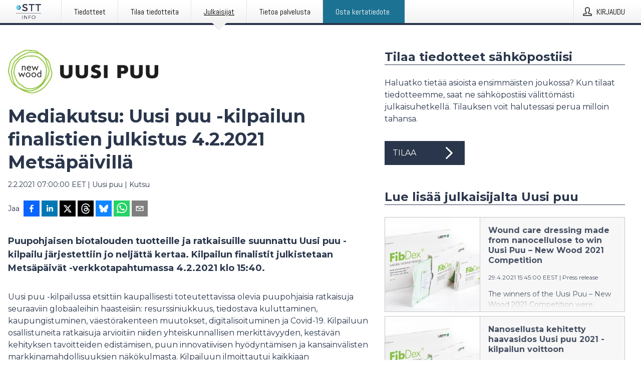

--- FILE ---
content_type: text/html; charset=utf-8
request_url: https://www.sttinfo.fi/tiedote/69899771/mediakutsu-uusi-puu--kilpailun-finalistien-julkistus-422021-metsapaivilla?publisherId=49959452
body_size: 40756
content:
<!doctype html>
<html lang="fi" prefix="og: http://ogp.me/ns#">
<head>
<meta name="google-site-verification" content=_K3fGPMEVCf4EEIYJ6jyig7uJoz-zk9Oa8uwv3r6bCE />
<title data-rh="true">Mediakutsu: Uusi puu -kilpailun finalistien julkistus 4.2.2021 Metsäpäivillä | Uusi puu</title>
<meta data-rh="true" charset="utf-8"/><meta data-rh="true" name="viewport" content="width=device-width, initial-scale=1"/><meta data-rh="true" name="description" content="Puupohjaisen biotalouden tuotteille ja ratkaisuille suunnattu Uusi puu -kilpailu järjestettiin jo neljättä kertaa. Kilpailun finalistit julkistetaan Metsäpäivät -verkkotapahtumassa 4.2.2021 klo 15:40."/><meta data-rh="true" property="og:type" content="article"/><meta data-rh="true" property="og:title" content="Mediakutsu: Uusi puu -kilpailun finalistien julkistus 4.2.2021 Metsäpäivillä | Uusi puu"/><meta data-rh="true" property="og:description" content="Puupohjaisen biotalouden tuotteille ja ratkaisuille suunnattu Uusi puu -kilpailu järjestettiin jo neljättä kertaa. Kilpailun finalistit julkistetaan Metsäpäivät -verkkotapahtumassa 4.2.2021 klo 15:40."/><meta data-rh="true" property="og:url" content="https://www.sttinfo.fi/tiedote/69899771/mediakutsu-uusi-puu--kilpailun-finalistien-julkistus-422021-metsapaivilla?publisherId=49959452"/><meta data-rh="true" name="twitter:card" content="summary_large_image"/><meta data-rh="true" property="og:image" content="https://www.sttinfo.fi/data/images/00451/db5cb768-1096-4694-a079-df0cf75d4e9a.png/social"/><meta data-rh="true" property="og:image:secure_url" content="https://www.sttinfo.fi/data/images/00451/db5cb768-1096-4694-a079-df0cf75d4e9a.png/social"/><meta data-rh="true" property="og:image:width" content="700"/><meta data-rh="true" property="og:image:height" content="366"/>
<link data-rh="true" href="https://fonts.googleapis.com/css?family=Abel:400&amp;display=swap" type="text/css" rel="stylesheet"/><link data-rh="true" href="https://fonts.googleapis.com/css?family=Montserrat:700&amp;display=swap" type="text/css" rel="stylesheet"/><link data-rh="true" href="https://fonts.googleapis.com/css?family=Montserrat:400&amp;display=swap" type="text/css" rel="stylesheet"/>
<style data-styled="true" data-styled-version="5.3.11">.iooSvk{display:block;margin:0 0 2rem;clear:both;color:#2a364b;font-size:0.9375rem;line-height:1.5;}/*!sc*/
.iooSvk img{height:auto;max-width:100%;}/*!sc*/
.iooSvk a{font-size:0.9375rem;color:#2973BA;display:inline-block;max-width:100%;text-overflow:ellipsis;overflow:hidden;vertical-align:bottom;}/*!sc*/
.iooSvk .prs-align--center{text-align:center;}/*!sc*/
.iooSvk .prs-align--left{text-align:left;}/*!sc*/
.iooSvk .prs-align--right{text-align:right;}/*!sc*/
.iooSvk ul.prs-align--center,.iooSvk ol.prs-align--center,.iooSvk ul.prs-align--right,.iooSvk ol.prs-align--right{list-style-position:inside;}/*!sc*/
.iooSvk table{font-size:1rem;display:block;border-collapse:collapse;overflow-x:auto;margin-bottom:1rem;width:100% !important;}/*!sc*/
.iooSvk table tr:first-child{border:transparent;font-weight:bold;}/*!sc*/
.iooSvk table tr:last-child{border:transparent;}/*!sc*/
.iooSvk table tr:nth-child(even){background-color:#f6f6f6;}/*!sc*/
.iooSvk table td{border:1px solid #4e4e4e;padding:0.5rem;vertical-align:middle;}/*!sc*/
.iooSvk table td.prs-align--center{text-align:center;}/*!sc*/
.iooSvk table td.prs-align--left{text-align:left;}/*!sc*/
.iooSvk table td.prs-align--right{text-align:right;}/*!sc*/
.iooSvk table p{margin:0;}/*!sc*/
.iooSvk p:first-of-type{margin-top:0;}/*!sc*/
@media (min-width:1248px){.iooSvk{font-size:1rem;}.iooSvk a{font-size:1rem;}}/*!sc*/
.iooSvk figure.content-figure{display:inline-block;margin:1rem 0 0 0;width:100%;}/*!sc*/
.iooSvk figure.content-figure div{display:-webkit-box;display:-webkit-flex;display:-ms-flexbox;display:flex;}/*!sc*/
.iooSvk .caption-wrapper{padding:1rem;font-size:1rem;line-height:1.5;background-color:#f6f6f6;}/*!sc*/
.iooSvk .caption-wrapper strong{font-weight:700;font-size:0.875rem;}/*!sc*/
.iooSvk blockquote{border-left:2px solid #C8C8C8;margin-left:1rem;padding-left:1rem;}/*!sc*/
data-styled.g1[id="release__PublicationContent-sc-6son67-0"]{content:"iooSvk,"}/*!sc*/
.fHpLfe{color:#2a364b;max-width:100%;font-size:0.875rem;line-height:1rem;margin-bottom:1.5rem;overflow:hidden;word-break:break-word;}/*!sc*/
.fHpLfe a{color:#2973BA;font-size:0.875rem;line-height:1rem;}/*!sc*/
data-styled.g2[id="release__Byline-sc-6son67-1"]{content:"fHpLfe,"}/*!sc*/
.fEGgRU{display:-webkit-box;display:-webkit-flex;display:-ms-flexbox;display:flex;-webkit-align-items:center;-webkit-box-align:center;-ms-flex-align:center;align-items:center;cursor:pointer;position:relative;background-color:#2a364b;padding:0 1.25rem;outline:0;border:0;border-radius:0;color:#fff;font-family:inherit;font-size:1rem;line-height:3rem;-webkit-transition:background-color 200ms ease-in-out;transition:background-color 200ms ease-in-out;text-align:left;text-transform:uppercase;height:3rem;min-width:160px;width:100%;max-width:160px;padding:0 1rem;}/*!sc*/
.fEGgRU:hover,.fEGgRU:focus{background-color:#6a6a6a;}/*!sc*/
data-styled.g22[id="forms__FormSubmitButton-sc-menndn-18"]{content:"fEGgRU,"}/*!sc*/
.eCAMbD{display:-webkit-box;display:-webkit-flex;display:-ms-flexbox;display:flex;-webkit-align-items:center;-webkit-box-align:center;-ms-flex-align:center;align-items:center;margin-left:auto;color:#fff;}/*!sc*/
data-styled.g23[id="forms__FormSubmitButtonIcon-sc-menndn-19"]{content:"eCAMbD,"}/*!sc*/
.bOWEOZ{display:-webkit-box;display:-webkit-flex;display:-ms-flexbox;display:flex;-webkit-flex-direction:column;-ms-flex-direction:column;flex-direction:column;height:100%;font-size:1rem;}/*!sc*/
@media (min-width:480px){.bOWEOZ{font-size:1rem;}}/*!sc*/
data-styled.g49[id="containers__Wrapper-sc-1d04lil-0"]{content:"bOWEOZ,"}/*!sc*/
.kuHHjz{display:-webkit-box;display:-webkit-flex;display:-ms-flexbox;display:flex;-webkit-flex-direction:column;-ms-flex-direction:column;flex-direction:column;min-height:100vh;}/*!sc*/
data-styled.g50[id="containers__HeightWrapper-sc-1d04lil-1"]{content:"kuHHjz,"}/*!sc*/
.jjSiCW{display:-webkit-box;display:-webkit-flex;display:-ms-flexbox;display:flex;-webkit-box-flex:1;-webkit-flex-grow:1;-ms-flex-positive:1;flex-grow:1;-webkit-flex-direction:row;-ms-flex-direction:row;flex-direction:row;-webkit-flex-wrap:wrap;-ms-flex-wrap:wrap;flex-wrap:wrap;-webkit-align-items:center;-webkit-box-align:center;-ms-flex-align:center;align-items:center;}/*!sc*/
@media (min-width:1248px){}/*!sc*/
@media (min-width:1556px){}/*!sc*/
.fCicMM{display:-webkit-box;display:-webkit-flex;display:-ms-flexbox;display:flex;-webkit-box-flex:1;-webkit-flex-grow:1;-ms-flex-positive:1;flex-grow:1;-webkit-flex-direction:row;-ms-flex-direction:row;flex-direction:row;-webkit-flex-wrap:wrap;-ms-flex-wrap:wrap;flex-wrap:wrap;-webkit-box-flex:1;-webkit-flex-grow:1;-ms-flex-positive:1;flex-grow:1;margin-left:0;max-width:720px;}/*!sc*/
@media (min-width:1248px){.fCicMM{margin-left:2rem;max-width:480px;}}/*!sc*/
@media (min-width:1556px){.fCicMM{margin-left:auto;max-width:620px;}}/*!sc*/
.cpFwlq{display:-webkit-box;display:-webkit-flex;display:-ms-flexbox;display:flex;-webkit-box-flex:1;-webkit-flex-grow:1;-ms-flex-positive:1;flex-grow:1;-webkit-flex-direction:row;-ms-flex-direction:row;flex-direction:row;-webkit-flex-wrap:wrap;-ms-flex-wrap:wrap;flex-wrap:wrap;}/*!sc*/
@media (min-width:1248px){}/*!sc*/
@media (min-width:1556px){}/*!sc*/
data-styled.g52[id="containers__FlexContainer-sc-1d04lil-3"]{content:"jjSiCW,fCicMM,cpFwlq,"}/*!sc*/
.kheLZT span.prs-content-placeholder{display:-webkit-box;display:-webkit-flex;display:-ms-flexbox;display:flex;background-image:url("data:image/svg+xml;utf8,%3Csvg viewBox='0 0 20 20' style='display: block; width: 20px; height: 20px;'%3E%3Cuse xlink:href='%23prs-icons_blocked'/%3E%3C/svg%3E");width:100%;background-color:#f6f6f6;border:1px solid #c6c6c6;font-size:0.875rem;padding:0.5rem;line-height:1.5;}/*!sc*/
.kheLZT span.prs-content-placeholder .prs-content-placeholder__container{display:-webkit-box;display:-webkit-flex;display:-ms-flexbox;display:flex;}/*!sc*/
.kheLZT span.prs-content-placeholder .prs-content-placeholder__container .prs-content-placeholder__icon{display:-webkit-box;display:-webkit-flex;display:-ms-flexbox;display:flex;-webkit-align-items:center;-webkit-box-align:center;-ms-flex-align:center;align-items:center;border-right:1px solid #c6c6c6;padding:0.5rem 1rem 0.5rem 0.5rem;margin-right:1rem;}/*!sc*/
.kheLZT span.prs-content-placeholder .prs-content-placeholder__container .prs-content-placeholder__icon svg{width:30px;height:30px;display:inline-block;}/*!sc*/
.kheLZT span.prs-content-placeholder .prs-content-placeholder__container .prs-content-placeholder__text{display:-webkit-box;display:-webkit-flex;display:-ms-flexbox;display:flex;-webkit-flex-direction:column;-ms-flex-direction:column;flex-direction:column;-webkit-box-pack:center;-webkit-justify-content:center;-ms-flex-pack:center;justify-content:center;padding-right:1rem;}/*!sc*/
.kheLZT span.prs-content-placeholder .prs-content-placeholder__container .prs-content-placeholder__text a{font-size:0.875rem;}/*!sc*/
.kheLZT.release iframe{max-width:100%;width:100%;border:0;}/*!sc*/
.kheLZT.article iframe{border:0;max-width:100%;display:block;}/*!sc*/
.kheLZT.short-message-thread iframe{max-width:100%;width:-webkit-fill-available !important;width:-moz-available !important;width:-webkit-fill-available !important;width:-moz-available !important;width:fill-available !important;border:0;display:block;}/*!sc*/
@media (min-width:1248px){.kheLZT{display:-webkit-box;display:-webkit-flex;display:-ms-flexbox;display:flex;-webkit-flex-wrap:wrap;-ms-flex-wrap:wrap;flex-wrap:wrap;-webkit-flex-direction:row;-ms-flex-direction:row;flex-direction:row;}}/*!sc*/
data-styled.g54[id="containers__ReleaseWrapper-sc-1d04lil-5"]{content:"kheLZT,"}/*!sc*/
.gRvSKM{width:100%;}/*!sc*/
data-styled.g55[id="containers__ReleaseSideWrapper-sc-1d04lil-6"]{content:"gRvSKM,"}/*!sc*/
.jFcQZV{max-width:720px;}/*!sc*/
@media (min-width:1248px){.jFcQZV{-webkit-flex:0 0 720px;-ms-flex:0 0 720px;flex:0 0 720px;}}/*!sc*/
.short-message-thread .containers__ReleaseContent-sc-1d04lil-7 .thread-item{position:relative;border-left:3px solid;padding-bottom:0.5rem;padding-left:2rem;margin-bottom:0.5rem;}/*!sc*/
.short-message-thread .containers__ReleaseContent-sc-1d04lil-7 .thread-item::before{content:'';position:absolute;left:-14px;top:-2px;width:20px;height:20px;border-radius:50%;background-color:white;border:4px solid;z-index:2;margin-left:2px;}/*!sc*/
.short-message-thread .containers__ReleaseContent-sc-1d04lil-7 .thread-item:not(:last-child)::after{content:'';position:absolute;left:-3px;bottom:-0.5rem;height:20%;width:3px;background-color:white;border-left:3px dotted;z-index:3;}/*!sc*/
.short-message-thread .containers__ReleaseContent-sc-1d04lil-7 .thread-item:last-child{padding-bottom:0;margin-bottom:0;}/*!sc*/
data-styled.g56[id="containers__ReleaseContent-sc-1d04lil-7"]{content:"jFcQZV,"}/*!sc*/
.flSOcC{display:block;clear:both;margin:0 0 3rem;width:100%;}/*!sc*/
@media (min-width:1248px){}/*!sc*/
.hVzZTk{display:block;clear:both;margin:0 0 3rem;width:100%;}/*!sc*/
@media (min-width:1248px){.hVzZTk{margin:0 0 4.5rem 0;}}/*!sc*/
data-styled.g58[id="containers__SectionWrapper-sc-1d04lil-9"]{content:"flSOcC,hVzZTk,"}/*!sc*/
.bCnmkv{color:#2a364b;display:-webkit-box;display:-webkit-flex;display:-ms-flexbox;display:flex;-webkit-flex-direction:row;-ms-flex-direction:row;flex-direction:row;-webkit-flex-wrap:wrap;-ms-flex-wrap:wrap;flex-wrap:wrap;margin-bottom:1rem;}/*!sc*/
.bCnmkv span{display:inline-block;line-height:32px;margin-right:0.5rem;font-size:0.9rem;}/*!sc*/
.bCnmkv .react-share__ShareButton{margin-right:0.25rem;cursor:pointer;}/*!sc*/
data-styled.g59[id="containers__ShareButtonContainer-sc-1d04lil-10"]{content:"bCnmkv,"}/*!sc*/
.ekfFiG{display:-webkit-box;display:-webkit-flex;display:-ms-flexbox;display:flex;-webkit-flex-flow:row nowrap;-ms-flex-flow:row nowrap;flex-flow:row nowrap;margin-bottom:2.5rem;padding-bottom:1rem;width:100%;-webkit-transition:-webkit-transform 200ms ease-in-out;-webkit-transition:transform 200ms ease-in-out;transition:transform 200ms ease-in-out;}/*!sc*/
.ekfFiG a{color:#2973BA;display:block;height:100%;max-width:100%;overflow:hidden;text-overflow:ellipsis;white-space:nowrap;}/*!sc*/
@media (min-width:768px){.ekfFiG{width:100%;}}/*!sc*/
data-styled.g64[id="contacts__ContactWrapper-sc-1ioh59r-2"]{content:"ekfFiG,"}/*!sc*/
.ffXQHK{display:none;cursor:pointer;border:1px solid #dedede;}/*!sc*/
@media (min-width:480px){.ffXQHK{display:block;width:100px;height:100px;cursor:pointer;}}/*!sc*/
data-styled.g65[id="contacts__ContactImageWrapper-sc-1ioh59r-3"]{content:"ffXQHK,"}/*!sc*/
.HLDeb{color:#2a364b;font-size:1.25rem;margin-top:0;margin-bottom:1.5rem;-webkit-transition:text-decoration 200ms ease-in-out;transition:text-decoration 200ms ease-in-out;word-break:break-word;}/*!sc*/
.HLDeb small{display:block;font-size:1rem;}/*!sc*/
data-styled.g67[id="contacts__ContactDetailsHeading-sc-1ioh59r-5"]{content:"HLDeb,"}/*!sc*/
.kdmfGC{color:#2a364b;word-break:break-word;}/*!sc*/
data-styled.g68[id="contacts__ContactDetailsDescription-sc-1ioh59r-6"]{content:"kdmfGC,"}/*!sc*/
.bslynj{display:-webkit-box;display:-webkit-flex;display:-ms-flexbox;display:flex;-webkit-flex-direction:row;-ms-flex-direction:row;flex-direction:row;-webkit-align-items:center;-webkit-box-align:center;-ms-flex-align:center;align-items:center;margin-bottom:0.5rem;}/*!sc*/
data-styled.g69[id="contacts__ContactInfo-sc-1ioh59r-7"]{content:"bslynj,"}/*!sc*/
.hIvHml:not(:first-child){margin-left:0.5rem;}/*!sc*/
data-styled.g70[id="contacts__ContactInfoLink-sc-1ioh59r-8"]{content:"hIvHml,"}/*!sc*/
@media (min-width:480px){.hWsQuW{margin-bottom:auto;min-height:100px;margin-left:1rem;padding:0 1rem;border-left:1px solid #2a364b;min-width:0;}}/*!sc*/
data-styled.g72[id="contacts__ContactDetailsPressroom-sc-1ioh59r-10"]{content:"hWsQuW,"}/*!sc*/
.diDkHG{height:auto;max-width:100%;}/*!sc*/
data-styled.g78[id="image-elements__Image-sc-6rbjnd-1"]{content:"diDkHG,"}/*!sc*/
.loPYqc{height:auto;max-width:300px;max-height:50px;margin:0 0 1rem 0;}/*!sc*/
.loPYqc:not(:last-of-type){margin-right:.5rem;}/*!sc*/
@media (min-width:768px){.loPYqc{max-height:75px;}}/*!sc*/
@media (min-width:960px){.loPYqc{max-height:100px;}}/*!sc*/
data-styled.g79[id="image-elements__LogoImage-sc-6rbjnd-2"]{content:"loPYqc,"}/*!sc*/
.jSmqYi{color:#2a364b;font-size:1.5rem;line-height:1.3;margin:0;display:block;}/*!sc*/
@media (min-width:768px){.jSmqYi{font-size:2.25rem;}}/*!sc*/
data-styled.g84[id="text-elements__Title-sc-1il5uxg-0"]{content:"jSmqYi,"}/*!sc*/
.gohSDY{color:#2a364b;font-family:'Montserrat',Arial,sans-serif;font-weight:700;}/*!sc*/
data-styled.g85[id="text-elements__ReleaseTitle-sc-1il5uxg-1"]{content:"gohSDY,"}/*!sc*/
.SjnhR{color:#2a364b;font-size:1.5rem;border-bottom:1px solid #2a364b;margin-top:0;margin-bottom:1.5rem;width:100%;line-height:1.3;}/*!sc*/
.SjnhR small{color:#2a364b;}/*!sc*/
data-styled.g86[id="text-elements__SectionTitle-sc-1il5uxg-2"]{content:"SjnhR,"}/*!sc*/
.dTpulC{color:#2a364b;font-size:1rem;line-height:1.5;margin:2rem 0;}/*!sc*/
@media (min-width:768px){.dTpulC{font-size:1.125rem;}}/*!sc*/
data-styled.g87[id="text-elements__Leadtext-sc-1il5uxg-3"]{content:"dTpulC,"}/*!sc*/
.jeOGXp{color:#2a364b;line-height:1.5;margin:0 0 2rem;}/*!sc*/
data-styled.g88[id="text-elements__Bodytext-sc-1il5uxg-4"]{content:"jeOGXp,"}/*!sc*/
.guDfjA{margin:0 auto;width:100%;padding:2rem 1rem;}/*!sc*/
@media (min-width:768px){.guDfjA{max-width:768px;padding:3rem 1.5rem;}}/*!sc*/
@media (min-width:960px){.guDfjA{max-width:100%;}}/*!sc*/
@media (min-width:1248px){.guDfjA{max-width:1248px;padding:3rem 0;}}/*!sc*/
@media (min-width:1556px){.guDfjA{max-width:1556px;}}/*!sc*/
data-styled.g89[id="site-content__SiteContent-sc-x0ym13-0"]{content:"guDfjA,"}/*!sc*/
.dFbKpv{color:#4e4e4e;font-size:0.875rem;line-height:1.5;background:#f6f6f6;border-top:1px solid #c6c6c6;margin-top:auto;padding:2rem 0;}/*!sc*/
.dFbKpv .footer__logo{margin-bottom:1rem;max-width:150px;max-height:30px;}/*!sc*/
.dFbKpv .footer__notification a{font-size:inherit;margin-right:0;}/*!sc*/
.dFbKpv .footer__notification div button{width:auto;max-width:100%;}/*!sc*/
.dFbKpv .footer__notification div button span{text-align:center;}/*!sc*/
.dFbKpv address{font-style:normal;}/*!sc*/
.dFbKpv a{cursor:pointer;font-size:0.875rem;line-height:1.5;-webkit-text-decoration:none;text-decoration:none;margin-right:0.5rem;}/*!sc*/
data-styled.g91[id="footer__Footer-sc-ixban3-0"]{content:"dFbKpv,"}/*!sc*/
.jvZlRo{padding:0;list-style-type:none;font-size:1rem;line-height:1.5;}/*!sc*/
.jvZlRo li{margin-bottom:0.5rem;}/*!sc*/
data-styled.g96[id="list__List-sc-3ijzix-0"]{content:"jvZlRo,"}/*!sc*/
.jiFfbm{color:#2973BA;}/*!sc*/
data-styled.g98[id="links__StyledLink-sc-1cmepmg-0"]{content:"jiFfbm,"}/*!sc*/
.huIfZ{display:-webkit-box;display:-webkit-flex;display:-ms-flexbox;display:flex;-webkit-flex-wrap:wrap;-ms-flex-wrap:wrap;flex-wrap:wrap;}/*!sc*/
data-styled.g108[id="keyword__KeywordWrapper-sc-17wcxb5-0"]{content:"huIfZ,"}/*!sc*/
.eLdwuT{cursor:pointer;display:-webkit-box;display:-webkit-flex;display:-ms-flexbox;display:flex;font-size:1rem;padding:0.5rem;margin:0 0.5rem 0.5rem 0;color:#FFFFFF;background:#2a364b;-webkit-transition:background-color 200ms ease-in-out;transition:background-color 200ms ease-in-out;-webkit-text-decoration:none;text-decoration:none;}/*!sc*/
.eLdwuT:hover,.eLdwuT:focus{background-color:#6a6a6a;}/*!sc*/
data-styled.g109[id="keyword__Keyword-sc-17wcxb5-1"]{content:"eLdwuT,"}/*!sc*/
.gsnZkB{cursor:pointer;position:relative;background-color:#f6f6f6;border:1px solid #c6c6c6;margin-bottom:0.5rem;max-height:px;width:100%;}/*!sc*/
.gsnZkB:last-of-type{margin-bottom:0;}/*!sc*/
.gsnZkB h1{padding:1rem;}/*!sc*/
.gsnZkB p{margin-bottom:0;line-height:1.5;color:#2a364b;}/*!sc*/
@media (min-width:1248px){.gsnZkB .latest-release__overlay{display:block;position:absolute;top:0;left:0;width:100%;height:100%;-webkit-transform:translateZ(0);-ms-transform:translateZ(0);transform:translateZ(0);-webkit-transition:all 125ms ease-out;transition:all 125ms ease-out;opacity:.13;background-color:#FFFFFF;}.gsnZkB:hover,.gsnZkB:focus{border:1px solid #c6c6c6;box-shadow:2px 2px 6px -4px #4e4e4e;}.gsnZkB:hover .latest-release__overlay,.gsnZkB:focus .latest-release__overlay{height:0;opacity:0;}.gsnZkB:hover .latest-release__title span,.gsnZkB:focus .latest-release__title span{-webkit-text-decoration:underline;text-decoration:underline;}.gsnZkB:hover .latest-release__title small,.gsnZkB:focus .latest-release__title small{-webkit-text-decoration:underline;text-decoration:underline;}}/*!sc*/
data-styled.g110[id="latest-release__LatestRelease-sc-8cce5y-0"]{content:"gsnZkB,"}/*!sc*/
.gyxAaB{display:-webkit-box;display:-webkit-flex;display:-ms-flexbox;display:flex;-webkit-flex-wrap:nowrap;-ms-flex-wrap:nowrap;flex-wrap:nowrap;-webkit-flex-direction:row;-ms-flex-direction:row;flex-direction:row;-webkit-text-decoration:none;text-decoration:none;height:100%;max-height:188px;overflow:hidden;}/*!sc*/
data-styled.g111[id="latest-release__LatestReleaseFlexContainer-sc-8cce5y-1"]{content:"gyxAaB,"}/*!sc*/
.bnjPxv{position:relative;overflow:hidden;}/*!sc*/
data-styled.g112[id="latest-release__LatestReleaseContentWrapper-sc-8cce5y-2"]{content:"bnjPxv,"}/*!sc*/
.jZOPgk{font-size:0.875rem;color:#2a364b;margin:0 1rem;padding-bottom:1rem;}/*!sc*/
data-styled.g113[id="latest-release__LatestReleaseContent-sc-8cce5y-3"]{content:"jZOPgk,"}/*!sc*/
.gxCMxh{display:none;height:188px;min-width:190px;max-width:33.333333%;}/*!sc*/
@media (min-width:480px){.gxCMxh{display:block;}}/*!sc*/
data-styled.g114[id="latest-release__LatestReleaseImageResponsiveWrapper-sc-8cce5y-4"]{content:"gxCMxh,"}/*!sc*/
.czmvDd{background-repeat:no-repeat;background-size:cover;border-right:1px solid #c6c6c6;height:188px;min-width:190px;max-width:33.333333%;}/*!sc*/
data-styled.g115[id="latest-release__LatestReleaseImage-sc-8cce5y-5"]{content:"czmvDd,"}/*!sc*/
.iqATIH{color:#2a364b;margin-bottom:2rem;}/*!sc*/
.iqATIH img{padding-right:1.5rem;max-width:100%;height:auto;}/*!sc*/
data-styled.g124[id="publishers__PublisherContainer-sc-y8colw-7"]{content:"iqATIH,"}/*!sc*/
.iDfgeo{line-height:1.5;margin:1rem 0;max-width:100%;color:#2a364b;font-size:0.9375rem;line-height:1.5;}/*!sc*/
.iDfgeo p:first-child{margin-top:0;}/*!sc*/
.iDfgeo a{color:#2973BA;font-size:0.9375rem;}/*!sc*/
@media (min-width:1248px){.iDfgeo{font-size:1rem;}.iDfgeo a{font-size:1rem;}}/*!sc*/
data-styled.g125[id="publishers__PublisherBoilerplate-sc-y8colw-8"]{content:"iDfgeo,"}/*!sc*/
.dxMbWf{font-style:normal;padding:1rem 0 0;line-height:1.5;min-width:100%;width:100%;}/*!sc*/
.dxMbWf a{color:#2973BA;display:block;max-width:100%;overflow:hidden;text-overflow:ellipsis;white-space:nowrap;margin:0 0 0.5rem;padding:0;}/*!sc*/
.dxMbWf a:last-of-type{margin:0;}/*!sc*/
@media (min-width:768px){.dxMbWf{border:0;padding-left:0;min-width:360px;max-width:360px;}}/*!sc*/
data-styled.g126[id="publishers__PublisherAddressBlock-sc-y8colw-9"]{content:"dxMbWf,"}/*!sc*/
.dEFswn{border:0;font-size:1rem;line-height:1.25;padding:1rem;margin:0;color:#2a364b;font-family:'Montserrat',Arial,sans-serif;font-weight:700;}/*!sc*/
.dEFswn small{display:block;margin-top:1rem;font-size:0.75rem;font-weight:normal;}/*!sc*/
data-styled.g131[id="grid-base__GridCardTitle-sc-14wtsyi-4"]{content:"dEFswn,"}/*!sc*/
.fIScKZ{color:#2a364b;font-family:'Montserrat',Arial,sans-serif;font-weight:400;}/*!sc*/
data-styled.g132[id="grid-base__GridCardSubtitle-sc-14wtsyi-5"]{content:"fIScKZ,"}/*!sc*/
button,hr,input{overflow:visible;}/*!sc*/
audio,canvas,progress,video{display:inline-block;}/*!sc*/
progress,sub,sup{vertical-align:baseline;}/*!sc*/
html{font-family:sans-serif;line-height:1.15;-ms-text-size-adjust:100%;-webkit-text-size-adjust:100%;}/*!sc*/
body{margin:0;}/*!sc*/
menu,article,aside,details,footer,header,nav,section{display:block;}/*!sc*/
h1{font-size:2em;margin:.67em 0;}/*!sc*/
figcaption,figure,main{display:block;}/*!sc*/
figure{margin:1em 40px;}/*!sc*/
hr{box-sizing:content-box;height:0;}/*!sc*/
code,kbd,pre,samp{font-family:monospace,monospace;font-size:1em;}/*!sc*/
a{background-color:transparent;-webkit-text-decoration-skip:objects;}/*!sc*/
a:active,a:hover{outline-width:0;}/*!sc*/
abbr[title]{border-bottom:none;-webkit-text-decoration:underline;text-decoration:underline;-webkit-text-decoration:underline dotted;text-decoration:underline dotted;}/*!sc*/
b,strong{font-weight:700;}/*!sc*/
dfn{font-style:italic;}/*!sc*/
mark{background-color:#ff0;color:#000;}/*!sc*/
small{font-size:80%;}/*!sc*/
sub,sup{font-size:75%;line-height:0;position:relative;}/*!sc*/
sub{bottom:-.25em;}/*!sc*/
sup{top:-.5em;}/*!sc*/
audio:not([controls]){display:none;height:0;}/*!sc*/
img{border-style:none;}/*!sc*/
svg:not(:root){overflow:hidden;}/*!sc*/
button,input,optgroup,select,textarea{font-family:sans-serif;font-size:100%;line-height:1.15;margin:0;}/*!sc*/
button,select{text-transform:none;}/*!sc*/
[type=submit],[type=reset],button,html [type=button]{-webkit-appearance:button;}/*!sc*/
[type=button]::-moz-focus-inner,[type=reset]::-moz-focus-inner,[type=submit]::-moz-focus-inner,button::-moz-focus-inner{border-style:none;padding:0;}/*!sc*/
[type=button]:-moz-focusring,[type=reset]:-moz-focusring,[type=submit]:-moz-focusring,button:-moz-focusring{outline:ButtonText dotted 1px;}/*!sc*/
fieldset{border:1px solid silver;margin:0 2px;padding:.35em .625em .75em;}/*!sc*/
legend{box-sizing:border-box;color:inherit;display:table;max-width:100%;padding:0;white-space:normal;}/*!sc*/
textarea{overflow:auto;}/*!sc*/
[type=checkbox],[type=radio]{box-sizing:border-box;padding:0;}/*!sc*/
[type=number]::-webkit-inner-spin-button,[type=number]::-webkit-outer-spin-button{height:auto;}/*!sc*/
[type=search]{-webkit-appearance:textfield;outline-offset:-2px;}/*!sc*/
[type=search]::-webkit-search-cancel-button,[type=search]::-webkit-search-decoration{-webkit-appearance:none;}/*!sc*/
::-webkit-file-upload-button{-webkit-appearance:button;font:inherit;}/*!sc*/
summary{display:list-item;}/*!sc*/
[hidden],template{display:none;}/*!sc*/
html,body,#root{box-sizing:border-box;font-size:16px;font-family:'Montserrat',Arial,sans-serif;font-weight:400;}/*!sc*/
*,*::before,*::after{box-sizing:border-box;}/*!sc*/
a{color:#2973BA;font-size:1rem;}/*!sc*/
a,area,button,[role="button"],input:not([type=range]),label,select,summary,textarea{-ms-touch-action:manipulation;touch-action:manipulation;}/*!sc*/
.disable-scroll{position:relative;overflow:hidden;height:100%;}/*!sc*/
#svg-sprite{display:none;}/*!sc*/
data-styled.g160[id="sc-global-bNbkmT1"]{content:"sc-global-bNbkmT1,"}/*!sc*/
.hBnyMm{position:absolute;top:0;height:100%;background-color:rgba(15,15,15,0.85);bottom:0;left:0;right:0;width:100%;z-index:200;opacity:0;visibility:hidden;-webkit-animation-name:kPIFVS;animation-name:kPIFVS;-webkit-animation-duration:200ms;animation-duration:200ms;-webkit-animation-fill-mode:forwards;animation-fill-mode:forwards;}/*!sc*/
data-styled.g161[id="styledBarNotification__BarNotificationOverlay-sc-1yv4aza-0"]{content:"hBnyMm,"}/*!sc*/
.SMXJJ{cursor:default;display:-webkit-box;display:-webkit-flex;display:-ms-flexbox;display:flex;-webkit-flex-flow:row wrap;-ms-flex-flow:row wrap;flex-flow:row wrap;-webkit-align-content:center;-ms-flex-line-pack:center;align-content:center;margin:0 auto;height:75px;width:100vw;padding:1rem;z-index:300;font-size:1rem;border-left:2rem solid #3399cc;color:#2a364b;background-color:#FFFFFF;border-bottom:1px solid #c6c6c6;-webkit-transform:translateY(-100%) animation-name:gDuLQv;-ms-transform:translateY(-100%) animation-name:gDuLQv;transform:translateY(-100%) animation-name:gDuLQv;-webkit-animation-duration:200ms;animation-duration:200ms;-webkit-animation-fill-mode:forwards;animation-fill-mode:forwards;}/*!sc*/
@media (min-width:768px){.SMXJJ{max-width:768px;}}/*!sc*/
@media (min-width:960px){.SMXJJ{max-width:100%;}}/*!sc*/
@media (min-width:1248px){.SMXJJ{max-width:1248px;}}/*!sc*/
@media (min-width:1556px){.SMXJJ{max-width:1556px;}}/*!sc*/
data-styled.g162[id="styledBarNotification__BarNotificationWrapper-sc-1yv4aza-1"]{content:"SMXJJ,"}/*!sc*/
.jqZLZE{color:#2a364b;margin-left:auto;}/*!sc*/
data-styled.g164[id="styledBarNotification__BarNotificationClose-sc-1yv4aza-3"]{content:"jqZLZE,"}/*!sc*/
.dLfMJQ{font-family:Abel,Arial,sans-serif;position:relative;z-index:200;width:100%;height:50px;background:linear-gradient(to bottom,rgba(255,255,255,1) 16%,rgba(242,242,242,1) 100%);border-bottom:4px solid #2a364b;}/*!sc*/
data-styled.g165[id="navbar__NavbarWrapper-sc-mofdt5-0"]{content:"dLfMJQ,"}/*!sc*/
.gUHzke{width:100%;height:100%;margin:0 auto;display:-webkit-box;display:-webkit-flex;display:-ms-flexbox;display:flex;-webkit-flex:1 0 0;-ms-flex:1 0 0;flex:1 0 0;-webkit-align-items:center;-webkit-box-align:center;-ms-flex-align:center;align-items:center;}/*!sc*/
.gUHzke .agency-logo{padding:0 2.5rem 0 1rem;margin:auto;}/*!sc*/
.gUHzke .agency-logo img{border:0;}/*!sc*/
.gUHzke .agency-logo__small{max-width:120px;max-height:25px;display:block;}/*!sc*/
.gUHzke .agency-logo__wide{max-width:150px;max-height:30px;display:none;}/*!sc*/
@media (min-width:768px){.gUHzke{max-width:768px;}.gUHzke .agency-logo__small{display:none;}.gUHzke .agency-logo__wide{display:block;}}/*!sc*/
@media (min-width:960px){.gUHzke{max-width:960px;}}/*!sc*/
@media (min-width:1248px){.gUHzke{max-width:1248px;}}/*!sc*/
@media (min-width:1556px){.gUHzke{max-width:1556px;}}/*!sc*/
data-styled.g166[id="navbar__NavbarContent-sc-mofdt5-1"]{content:"gUHzke,"}/*!sc*/
.iHSBLt{list-style:none;padding:0;margin:0;-webkit-box-flex:1;-webkit-flex-grow:1;-ms-flex-positive:1;flex-grow:1;height:100%;display:none;text-align:left;}/*!sc*/
@media (min-width:960px){.iHSBLt{max-width:960px;display:block;}}/*!sc*/
.ggiGcb{list-style:none;padding:0;margin:0;-webkit-box-flex:1;-webkit-flex-grow:1;-ms-flex-positive:1;flex-grow:1;height:100%;}/*!sc*/
@media (min-width:960px){.ggiGcb{max-width:960px;}}/*!sc*/
.jUPvPX{list-style:none;padding:0;margin:0;-webkit-box-flex:1;-webkit-flex-grow:1;-ms-flex-positive:1;flex-grow:1;height:100%;text-align:right;}/*!sc*/
@media (min-width:960px){.jUPvPX{max-width:960px;}}/*!sc*/
data-styled.g167[id="navbar__NavbarItems-sc-mofdt5-2"]{content:"iHSBLt,ggiGcb,jUPvPX,"}/*!sc*/
.dmdKmx{display:block;width:100%;height:100%;color:#000;padding:13px 24px 0;-webkit-text-decoration:none;text-decoration:none;}/*!sc*/
.dmdKmx .title{font:14px Abel,sans-serif;display:inline-block;vertical-align:middle;position:relative;z-index:15;margin:0;}/*!sc*/
.dmdKmx:focus{outline:none;border:1px solid black;margin-top:1px;height:calc(100% - 2px);}/*!sc*/
.dmdKmx:focus > .active-bg{position:absolute;top:50%;left:50%;-webkit-transform:translate(-50%,-50%);-ms-transform:translate(-50%,-50%);transform:translate(-50%,-50%);width:calc(100% - 3px);height:calc(100% - 2px);margin-top:1px;z-index:10;}/*!sc*/
.dmdKmx .title.active{-webkit-text-decoration:underline;text-decoration:underline;}/*!sc*/
@media (min-width:960px){.dmdKmx{padding:13px 20px 0 20px;}}/*!sc*/
@media (min-width:768px){.dmdKmx .title{font:16px Abel,sans-serif;}}/*!sc*/
@media (min-width:1248px){.dmdKmx{padding:13px 24px 0 24px;}.dmdKmx:hover,.dmdKmx:visited,.dmdKmx:focus{color:#000;-webkit-text-decoration:none;text-decoration:none;}}/*!sc*/
data-styled.g168[id="navbar__NavbarItemLink-sc-mofdt5-3"]{content:"dmdKmx,"}/*!sc*/
.cowdxy{position:relative;height:100%;display:inline-block;vertical-align:middle;border-left:1px solid #fff;margin-left:1px;}/*!sc*/
.cowdxy.highlighted-cta{border-left:1px solid #1C7292;}/*!sc*/
.cowdxy.highlighted-cta .navbar__NavbarItemLink-sc-mofdt5-3{background-color:#1C7292;}/*!sc*/
.cowdxy.highlighted-cta .navbar__NavbarItemLink-sc-mofdt5-3 .title{color:#FFFFFF;}/*!sc*/
.cowdxy.highlighted-cta .navbar__NavbarItemLink-sc-mofdt5-3 .title.active{color:#FFFFFF;}/*!sc*/
.cowdxy.highlighted-cta .navbar__NavbarItemLink-sc-mofdt5-3 .active-bg{border:3px solid #1C7292;background:#1C7292;}/*!sc*/
.cowdxy.highlighted-cta .navbar__NavbarItemLink-sc-mofdt5-3 .active-marker{background-color:#1C7292;}/*!sc*/
.cowdxy:first-of-type{border-left:1px solid #fff;}/*!sc*/
.cowdxy::before{content:'';width:1px;height:100%;position:absolute;top:0;left:-2px;background-color:#dedede;}/*!sc*/
@media (min-width:1248px){.cowdxy:hover,.cowdxy:focus{color:#2a364b;}}/*!sc*/
@media (min-width:960px){}/*!sc*/
.blzTzG{position:relative;height:100%;display:inline-block;vertical-align:middle;border-left:1px solid #fff;margin-left:1px;}/*!sc*/
.blzTzG.highlighted-cta{border-left:1px solid #1C7292;}/*!sc*/
.blzTzG.highlighted-cta .navbar__NavbarItemLink-sc-mofdt5-3{background-color:#1C7292;}/*!sc*/
.blzTzG.highlighted-cta .navbar__NavbarItemLink-sc-mofdt5-3 .title{color:#FFFFFF;}/*!sc*/
.blzTzG.highlighted-cta .navbar__NavbarItemLink-sc-mofdt5-3 .title.active{color:#FFFFFF;}/*!sc*/
.blzTzG.highlighted-cta .navbar__NavbarItemLink-sc-mofdt5-3 .active-bg{border:3px solid #1C7292;background:#1C7292;}/*!sc*/
.blzTzG.highlighted-cta .navbar__NavbarItemLink-sc-mofdt5-3 .active-marker{background-color:#1C7292;}/*!sc*/
.blzTzG:first-of-type{border-left:1px solid #fff;}/*!sc*/
.blzTzG::before{content:'';width:1px;height:100%;position:absolute;top:0;left:-2px;background-color:#dedede;}/*!sc*/
@media (min-width:1248px){.blzTzG:hover,.blzTzG:focus{color:#2a364b;}}/*!sc*/
.blzTzG .active-marker{display:block;width:20px;height:20px;position:absolute;bottom:-10px;left:calc(50% - 10px);background-color:#f2f2f2;-webkit-transform:rotate(45deg);-ms-transform:rotate(45deg);transform:rotate(45deg);z-index:5;box-shadow:0 1px 0 -1px #2a364b;}/*!sc*/
.blzTzG .active-marker.dark{background-color:#2a364b;}/*!sc*/
.blzTzG .active-bg{position:absolute;top:0;left:0;width:100%;height:100%;background:#fff;background:linear-gradient(to bottom,rgba(255,255,255,1) 16%,rgba(242,242,242,1) 100%);z-index:10;}/*!sc*/
@media (min-width:960px){}/*!sc*/
.iiZWHu{position:relative;height:100%;display:inline-block;vertical-align:middle;border-left:1px solid #fff;margin-left:1px;}/*!sc*/
.iiZWHu.highlighted-cta{border-left:1px solid #1C7292;}/*!sc*/
.iiZWHu.highlighted-cta .navbar__NavbarItemLink-sc-mofdt5-3{background-color:#1C7292;}/*!sc*/
.iiZWHu.highlighted-cta .navbar__NavbarItemLink-sc-mofdt5-3 .title{color:#FFFFFF;}/*!sc*/
.iiZWHu.highlighted-cta .navbar__NavbarItemLink-sc-mofdt5-3 .title.active{color:#FFFFFF;}/*!sc*/
.iiZWHu.highlighted-cta .navbar__NavbarItemLink-sc-mofdt5-3 .active-bg{border:3px solid #1C7292;background:#1C7292;}/*!sc*/
.iiZWHu.highlighted-cta .navbar__NavbarItemLink-sc-mofdt5-3 .active-marker{background-color:#1C7292;}/*!sc*/
.iiZWHu:first-of-type{border-left:1px solid #fff;}/*!sc*/
.iiZWHu::before{content:'';width:1px;height:100%;position:absolute;top:0;left:-2px;background-color:#dedede;}/*!sc*/
@media (min-width:1248px){.iiZWHu:hover,.iiZWHu:focus{color:#2a364b;}}/*!sc*/
@media (min-width:960px){.iiZWHu{display:none;text-align:left;}}/*!sc*/
data-styled.g169[id="navbar__NavbarItem-sc-mofdt5-4"]{content:"cowdxy,blzTzG,iiZWHu,"}/*!sc*/
.VZHjj{font-family:Abel,Arial,sans-serif;background-color:transparent;display:inline-block;vertical-align:middle;cursor:pointer;margin:0;outline:0;border:0;padding:0 16px;line-height:1;width:100%;height:100%;}/*!sc*/
.VZHjj:focus{outline:1px solid black;}/*!sc*/
data-styled.g170[id="navbar__NavbarButton-sc-mofdt5-5"]{content:"VZHjj,"}/*!sc*/
.cJsePX{color:#4e4e4e;position:relative;z-index:15;display:inline-block;vertical-align:middle;margin-right:0.5rem;display:inline-block;}/*!sc*/
.cJsePX svg{height:25px;width:25px;}/*!sc*/
@media (min-width:768px){}/*!sc*/
data-styled.g171[id="navbar-menu__MenuIcon-sc-10uq6pi-0"]{content:"cJsePX,"}/*!sc*/
.cjRoiU{font:16px 'Abel',sans-serif;position:absolute;top:0;left:0;right:0;padding-top:50px;background-color:#4d4e4f;-webkit-transform:translateY(-100%);-ms-transform:translateY(-100%);transform:translateY(-100%);-webkit-transition:-webkit-transform 300ms ease-in-out;-webkit-transition:transform 300ms ease-in-out;transition:transform 300ms ease-in-out;z-index:100;width:100%;min-height:100%;height:100%;}/*!sc*/
data-styled.g173[id="navbar-dropdown__Dropdown-sc-pmkskz-0"]{content:"cjRoiU,"}/*!sc*/
.dCVoYr{position:absolute;top:1rem;right:0.5rem;cursor:pointer;color:#fff;width:45px;height:45px;z-index:300;display:-webkit-box;display:-webkit-flex;display:-ms-flexbox;display:flex;-webkit-align-items:center;-webkit-box-align:center;-ms-flex-align:center;align-items:center;-webkit-box-pack:center;-webkit-justify-content:center;-ms-flex-pack:center;justify-content:center;border:none;background:none;}/*!sc*/
.dCVoYr:focus-visible{outline:auto;}/*!sc*/
data-styled.g174[id="navbar-dropdown__DropdownIcon-sc-pmkskz-1"]{content:"dCVoYr,"}/*!sc*/
.draUGT{position:relative;margin:0 auto;padding:3.5rem 1rem 1.5rem;min-height:100%;height:100%;width:100%;overflow-y:auto;-webkit-overflow-scrolling:touch;-webkit-transform:translateZ(0);-ms-transform:translateZ(0);transform:translateZ(0);}/*!sc*/
@media (min-width:768px){.draUGT{max-width:768px;}}/*!sc*/
@media (min-width:960px){.draUGT{max-width:960px;}}/*!sc*/
@media (min-width:1248px){.draUGT{max-width:1248px;}}/*!sc*/
@media (min-width:1556px){.draUGT{max-width:1556px;}}/*!sc*/
data-styled.g175[id="navbar-dropdown__DropdownContent-sc-pmkskz-2"]{content:"draUGT,"}/*!sc*/
.noScroll,.noScroll body{overflow:hidden !important;position:relative;height:100%;}/*!sc*/
#coiOverlay{background:rgba(15,15,15,0.85);display:-webkit-box;display:-webkit-flex;display:-ms-flexbox;display:flex;position:fixed;top:0;left:0;width:100%;height:100%;-webkit-box-pack:center;-webkit-justify-content:center;-ms-flex-pack:center;justify-content:center;-webkit-align-items:center;-webkit-box-align:center;-ms-flex-align:center;align-items:center;z-index:99999999999;box-sizing:border-box;padding-top:3rem;}/*!sc*/
@media (min-width:768px){#coiOverlay{padding-top:0;}}/*!sc*/
#coi-banner-wrapper{outline:0;width:600px;opacity:0;max-width:100%;max-height:100%;background:#FFFFFF;overflow-x:hidden;border-radius:0;border-style:solid;border-width:0;border-color:#2a364b;-webkit-transition:opacity 200ms;transition:opacity 200ms;}/*!sc*/
#coi-banner-wrapper *{-webkit-font-smoothing:antialiased;box-sizing:border-box;text-align:left;line-height:1.5;color:#2a364b;}/*!sc*/
#coi-banner-wrapper *:focus-visible,#coi-banner-wrapper *:focus{outline:0;}/*!sc*/
@-webkit-keyframes ci-bounce{#coi-banner-wrapper 0%,#coi-banner-wrapper 20%,#coi-banner-wrapper 50%,#coi-banner-wrapper 80%,#coi-banner-wrapper 100%{-webkit-transform:translateY(0);}#coi-banner-wrapper 40%{-webkit-transform:translateY(-30px);}#coi-banner-wrapper 60%{-webkit-transform:translateY(-20px);}}/*!sc*/
@-webkit-keyframes ci-bounce{0%,20%,50%,80%,100%{-webkit-transform:translateY(0);-ms-transform:translateY(0);transform:translateY(0);}40%{-webkit-transform:translateY(-30px);-ms-transform:translateY(-30px);transform:translateY(-30px);}60%{-webkit-transform:translateY(-20px);-ms-transform:translateY(-20px);transform:translateY(-20px);}}/*!sc*/
@keyframes ci-bounce{0%,20%,50%,80%,100%{-webkit-transform:translateY(0);-ms-transform:translateY(0);transform:translateY(0);}40%{-webkit-transform:translateY(-30px);-ms-transform:translateY(-30px);transform:translateY(-30px);}60%{-webkit-transform:translateY(-20px);-ms-transform:translateY(-20px);transform:translateY(-20px);}}/*!sc*/
#coi-banner-wrapper.ci-bounce{-webkit-animation-duration:1s;-webkit-animation-duration:1s;animation-duration:1s;-webkit-animation-name:bounce;-webkit-animation-name:ci-bounce;animation-name:ci-bounce;}/*!sc*/
#coi-banner-wrapper a[target="_blank"]:not(.coi-external-link):after{margin:0 3px 0 5px;content:url([data-uri]);}/*!sc*/
#coi-banner-wrapper #coiBannerHeadline{padding-bottom:0.5rem;margin:1rem 2rem 1rem 2rem;border-bottom:1px solid #e5e5e5;display:-webkit-box;display:-webkit-flex;display:-ms-flexbox;display:flex;-webkit-box-pack:center;-webkit-justify-content:center;-ms-flex-pack:center;justify-content:center;text-align:center;}/*!sc*/
#coi-banner-wrapper button.ci-btn-tab-active .ci-arrow{-webkit-transform:rotate(45deg) !important;-ms-transform:rotate(45deg) !important;transform:rotate(45deg) !important;-webkit-transform:rotate(45deg) !important;top:0px;}/*!sc*/
#coi-banner-wrapper button#showDetailsButton,#coi-banner-wrapper button#hideDetailsButton{-webkit-box-pack:center;-webkit-justify-content:center;-ms-flex-pack:center;justify-content:center;padding-top:1rem;padding-bottom:1rem;border-top:1px solid #e5e5e5;-webkit-transition:background-color 200ms ease-in-out,color 200ms ease-in-out;transition:background-color 200ms ease-in-out,color 200ms ease-in-out;}/*!sc*/
#coi-banner-wrapper button#showDetailsButton:hover,#coi-banner-wrapper button#hideDetailsButton:hover,#coi-banner-wrapper button#showDetailsButton:focus,#coi-banner-wrapper button#hideDetailsButton:focus{background-color:#6a6a6a;color:#FFFFFF;}/*!sc*/
#coi-banner-wrapper button#showDetailsButton:hover .ci-arrow,#coi-banner-wrapper button#hideDetailsButton:hover .ci-arrow,#coi-banner-wrapper button#showDetailsButton:focus .ci-arrow,#coi-banner-wrapper button#hideDetailsButton:focus .ci-arrow{border-color:#FFFFFF;}/*!sc*/
#coi-banner-wrapper button#hideDetailsButton{box-shadow:5px -5px 10px #e5e5e5;border-bottom:1px solid #e5e5e5;}/*!sc*/
#coi-banner-wrapper button#hideDetailsButton .ci-arrow{-webkit-transform:rotate(45deg) !important;-ms-transform:rotate(45deg) !important;transform:rotate(45deg) !important;-webkit-transform:rotate(45deg) !important;top:0px;}/*!sc*/
#coi-banner-wrapper button.action{display:block;-webkit-align-items:center;-webkit-box-align:center;-ms-flex-align:center;align-items:center;cursor:pointer;position:relative;padding:0 1.25rem;outline:0;border:0;font-family:inherit;font-size:1rem;text-align:center;text-transform:uppercase;-webkit-text-decoration:none;text-decoration:none;-webkit-transition:background-color 200ms ease-in-out;transition:background-color 200ms ease-in-out;height:3rem;margin:0.75rem;min-width:180px;}/*!sc*/
#coi-banner-wrapper button.action.primary{color:#FFFFFF;background-color:#2a364b;}/*!sc*/
#coi-banner-wrapper button.action.primary:hover,#coi-banner-wrapper button.action.primary:focus{background-color:#6a6a6a;color:#FFFFFF;}/*!sc*/
#coi-banner-wrapper button.action.secondary{color:inherit;background-color:#f6f6f6;border:1px solid #e5e5e5;}/*!sc*/
#coi-banner-wrapper button.action.secondary:hover,#coi-banner-wrapper button.action.secondary:focus{background-color:#6a6a6a;color:#FFFFFF;}/*!sc*/
#coi-banner-wrapper button.action.secondary.details-dependent{display:none;}/*!sc*/
#coi-banner-wrapper button.action.secondary.active{display:-webkit-box;display:-webkit-flex;display:-ms-flexbox;display:flex;}/*!sc*/
#coi-banner-wrapper .coi-banner__page{background-color:#FFFFFF;-webkit-flex:1;-ms-flex:1;flex:1;-webkit-flex-direction:column;-ms-flex-direction:column;flex-direction:column;-webkit-align-items:flex-end;-webkit-box-align:flex-end;-ms-flex-align:flex-end;align-items:flex-end;display:block;height:100%;}/*!sc*/
#coi-banner-wrapper .coi-banner__page a{line-height:1.5;cursor:pointer;-webkit-text-decoration:underline;text-decoration:underline;color:#2973BA;font-size:0.875rem;}/*!sc*/
#coi-banner-wrapper .coi-banner__page .ci-arrow{border:solid;border-width:0 3px 3px 0;display:inline-block;padding:3px;-webkit-transition:all .3s ease;transition:all .3s ease;margin-right:10px;width:10px;height:10px;-webkit-transform:rotate(-45deg);-ms-transform:rotate(-45deg);transform:rotate(-45deg);-webkit-transform:rotate(-45deg);position:relative;}/*!sc*/
#coi-banner-wrapper .coi-banner__page .coi-button-group{display:none;padding-bottom:0.5rem;display:none;-webkit-flex:auto;-ms-flex:auto;flex:auto;-webkit-box-pack:center;-webkit-justify-content:center;-ms-flex-pack:center;justify-content:center;-webkit-flex-direction:column;-ms-flex-direction:column;flex-direction:column;}/*!sc*/
@media (min-width:768px){#coi-banner-wrapper .coi-banner__page .coi-button-group{-webkit-flex-direction:row;-ms-flex-direction:row;flex-direction:row;}}/*!sc*/
#coi-banner-wrapper .coi-banner__page .coi-button-group.active{display:-webkit-box;display:-webkit-flex;display:-ms-flexbox;display:flex;}/*!sc*/
#coi-banner-wrapper .coi-banner__page .coi-banner__summary{background-color:#FFFFFF;}/*!sc*/
#coi-banner-wrapper .coi-banner__page .coi-consent-banner__update-consent-container{display:none;-webkit-box-pack:center;-webkit-justify-content:center;-ms-flex-pack:center;justify-content:center;background-color:#FFFFFF;position:-webkit-sticky;position:sticky;bottom:0;border-top:1px solid #e5e5e5;width:100%;}/*!sc*/
#coi-banner-wrapper .coi-banner__page .coi-consent-banner__update-consent-container button{width:100%;}/*!sc*/
@media (min-width:768px){#coi-banner-wrapper .coi-banner__page .coi-consent-banner__update-consent-container button{width:auto;}}/*!sc*/
#coi-banner-wrapper .coi-banner__page .coi-consent-banner__update-consent-container.active{display:-webkit-box;display:-webkit-flex;display:-ms-flexbox;display:flex;z-index:2;}/*!sc*/
#coi-banner-wrapper .coi-banner__page .coi-consent-banner__categories-wrapper{box-sizing:border-box;position:relative;padding:0 1rem 1rem 1rem;display:none;-webkit-flex-direction:column;-ms-flex-direction:column;flex-direction:column;}/*!sc*/
#coi-banner-wrapper .coi-banner__page .coi-consent-banner__categories-wrapper.active{display:-webkit-box;display:-webkit-flex;display:-ms-flexbox;display:flex;}/*!sc*/
#coi-banner-wrapper .coi-banner__page .coi-consent-banner__categories-wrapper .coi-consent-banner__category-container{display:-webkit-box;display:-webkit-flex;display:-ms-flexbox;display:flex;-webkit-flex-direction:column;-ms-flex-direction:column;flex-direction:column;padding:0.5rem 1rem 0.5rem 1rem;min-height:50px;-webkit-box-pack:center;-webkit-justify-content:center;-ms-flex-pack:center;justify-content:center;border-bottom:1px solid #e5e5e5;}/*!sc*/
#coi-banner-wrapper .coi-banner__page .coi-consent-banner__categories-wrapper .coi-consent-banner__category-container:last-child{border-bottom:0;}/*!sc*/
#coi-banner-wrapper .coi-banner__page .coi-consent-banner__categories-wrapper .coi-consent-banner__category-container .cookie-details__detail-container{-webkit-flex:1;-ms-flex:1;flex:1;word-break:break-word;display:-webkit-box;display:-webkit-flex;display:-ms-flexbox;display:flex;-webkit-flex-direction:column;-ms-flex-direction:column;flex-direction:column;padding-bottom:0.5rem;}/*!sc*/
#coi-banner-wrapper .coi-banner__page .coi-consent-banner__categories-wrapper .coi-consent-banner__category-container .cookie-details__detail-container a{font-size:0.75rem;}/*!sc*/
#coi-banner-wrapper .coi-banner__page .coi-consent-banner__categories-wrapper .coi-consent-banner__category-container .cookie-details__detail-container span{display:-webkit-box;display:-webkit-flex;display:-ms-flexbox;display:flex;}/*!sc*/
@media (min-width:768px){#coi-banner-wrapper .coi-banner__page .coi-consent-banner__categories-wrapper .coi-consent-banner__category-container .cookie-details__detail-container{-webkit-flex-direction:row;-ms-flex-direction:row;flex-direction:row;padding-bottom:0;}}/*!sc*/
#coi-banner-wrapper .coi-banner__page .coi-consent-banner__categories-wrapper .coi-consent-banner__category-container .cookie-details__detail-title{font-weight:bold;}/*!sc*/
@media (min-width:768px){#coi-banner-wrapper .coi-banner__page .coi-consent-banner__categories-wrapper .coi-consent-banner__category-container .cookie-details__detail-title{-webkit-flex:2;-ms-flex:2;flex:2;max-width:30%;}}/*!sc*/
#coi-banner-wrapper .coi-banner__page .coi-consent-banner__categories-wrapper .coi-consent-banner__category-container .cookie-details__detail-content{-webkit-flex:4;-ms-flex:4;flex:4;}/*!sc*/
#coi-banner-wrapper .coi-banner__page .coi-consent-banner__categories-wrapper .coi-consent-banner__category-container .coi-consent-banner__found-cookies{display:-webkit-box;display:-webkit-flex;display:-ms-flexbox;display:flex;-webkit-flex-direction:column;-ms-flex-direction:column;flex-direction:column;font-size:0.75rem;}/*!sc*/
#coi-banner-wrapper .coi-banner__page .coi-consent-banner__categories-wrapper .coi-consent-banner__category-container .coi-consent-banner__cookie-details{border:1px solid #e5e5e5;padding:0.5rem;margin-bottom:0.5rem;background-color:#f6f6f6;-webkit-flex-direction:column;-ms-flex-direction:column;flex-direction:column;}/*!sc*/
#coi-banner-wrapper .coi-banner__page .coi-consent-banner__categories-wrapper .coi-consent-banner__name-container{position:relative;display:-webkit-box;display:-webkit-flex;display:-ms-flexbox;display:flex;}/*!sc*/
#coi-banner-wrapper .coi-banner__page .coi-consent-banner__categories-wrapper .coi-consent-banner__category-name{cursor:pointer;display:-webkit-box;display:-webkit-flex;display:-ms-flexbox;display:flex;border:none;background:none;-webkit-align-items:baseline;-webkit-box-align:baseline;-ms-flex-align:baseline;align-items:baseline;min-width:30%;padding:0.5rem 0 0.5rem 0;-webkit-flex:unset;-ms-flex:unset;flex:unset;font-family:inherit;-webkit-transition:background-color 200ms ease-in-out,color 200ms ease-in-out;transition:background-color 200ms ease-in-out,color 200ms ease-in-out;}/*!sc*/
#coi-banner-wrapper .coi-banner__page .coi-consent-banner__categories-wrapper .coi-consent-banner__category-name span{-webkit-transition:color 200ms ease-in-out;transition:color 200ms ease-in-out;}/*!sc*/
#coi-banner-wrapper .coi-banner__page .coi-consent-banner__categories-wrapper .coi-consent-banner__category-name:hover,#coi-banner-wrapper .coi-banner__page .coi-consent-banner__categories-wrapper .coi-consent-banner__category-name:focus{background-color:#6a6a6a;}/*!sc*/
#coi-banner-wrapper .coi-banner__page .coi-consent-banner__categories-wrapper .coi-consent-banner__category-name:hover .ci-arrow,#coi-banner-wrapper .coi-banner__page .coi-consent-banner__categories-wrapper .coi-consent-banner__category-name:focus .ci-arrow{border-color:#FFFFFF;}/*!sc*/
#coi-banner-wrapper .coi-banner__page .coi-consent-banner__categories-wrapper .coi-consent-banner__category-name:hover span,#coi-banner-wrapper .coi-banner__page .coi-consent-banner__categories-wrapper .coi-consent-banner__category-name:focus span{color:#FFFFFF;}/*!sc*/
@media (min-width:768px){#coi-banner-wrapper .coi-banner__page .coi-consent-banner__categories-wrapper .coi-consent-banner__category-name{-webkit-flex-direction:column;-ms-flex-direction:column;flex-direction:column;}}/*!sc*/
#coi-banner-wrapper .coi-banner__page .coi-consent-banner__categories-wrapper .coi-consent-banner__category-name .coi-consent-banner__category-name-switch{padding-right:0.5rem;}/*!sc*/
#coi-banner-wrapper .coi-banner__page .coi-consent-banner__categories-wrapper .coi-consent-banner__category-name span{font-size:0.875rem;font-family:inherit;font-weight:bold;}/*!sc*/
#coi-banner-wrapper .coi-banner__page .coi-consent-banner__categories-wrapper .coi-consent-banner__category-controls{display:-webkit-box;display:-webkit-flex;display:-ms-flexbox;display:flex;-webkit-align-items:center;-webkit-box-align:center;-ms-flex-align:center;align-items:center;-webkit-flex-flow:row wrap;-ms-flex-flow:row wrap;flex-flow:row wrap;position:relative;}/*!sc*/
#coi-banner-wrapper .coi-banner__page .coi-consent-banner__categories-wrapper .coi-consent-banner__category-controls .coi-consent-banner__category-controls__label-toggle{display:-webkit-box;display:-webkit-flex;display:-ms-flexbox;display:flex;-webkit-align-items:center;-webkit-box-align:center;-ms-flex-align:center;align-items:center;-webkit-box-pack:justify;-webkit-justify-content:space-between;-ms-flex-pack:justify;justify-content:space-between;width:100%;}/*!sc*/
@media (min-width:768px){#coi-banner-wrapper .coi-banner__page .coi-consent-banner__categories-wrapper .coi-consent-banner__category-controls .coi-consent-banner__category-description{display:-webkit-box;display:-webkit-flex;display:-ms-flexbox;display:flex;}}/*!sc*/
#coi-banner-wrapper .coi-banner__page .coi-consent-banner__categories-wrapper .coi-consent-banner__category-controls .coi-consent-banner__switch-container{display:-webkit-box;display:-webkit-flex;display:-ms-flexbox;display:flex;}/*!sc*/
#coi-banner-wrapper .coi-banner__page .coi-consent-banner__categories-wrapper .coi-consent-banner__category-expander{position:absolute;opacity:0;z-index:-1;}/*!sc*/
#coi-banner-wrapper .coi-banner__page .coi-consent-banner__categories-wrapper .coi-checkboxes{position:relative;display:-webkit-box;display:-webkit-flex;display:-ms-flexbox;display:flex;-webkit-flex-direction:column-reverse;-ms-flex-direction:column-reverse;flex-direction:column-reverse;-webkit-box-pack:justify;-webkit-justify-content:space-between;-ms-flex-pack:justify;justify-content:space-between;-webkit-align-items:center;-webkit-box-align:center;-ms-flex-align:center;align-items:center;font-weight:500;}/*!sc*/
#coi-banner-wrapper .coi-banner__page .coi-consent-banner__categories-wrapper .coi-checkboxes .checkbox-toggle{background:#6a6a6a;width:65px;height:40px;border-radius:100px;position:relative;cursor:pointer;-webkit-transition:.3s ease;transition:.3s ease;-webkit-transform-origin:center;-ms-transform-origin:center;transform-origin:center;-webkit-transform:scale(.8);-ms-transform:scale(.8);transform:scale(.8);}/*!sc*/
#coi-banner-wrapper .coi-banner__page .coi-consent-banner__categories-wrapper .coi-checkboxes .checkbox-toggle:before{-webkit-transition:.3s ease;transition:.3s ease;content:'';width:30px;height:30px;position:absolute;background:#FFFFFF;left:5px;top:5px;box-sizing:border-box;color:#333333;border-radius:100px;}/*!sc*/
@media (min-width:768px){#coi-banner-wrapper .coi-banner__page .coi-consent-banner__categories-wrapper .coi-checkboxes .checkbox-toggle{-webkit-transform:scale(1);-ms-transform:scale(1);transform:scale(1);}}/*!sc*/
#coi-banner-wrapper .coi-banner__page .coi-consent-banner__categories-wrapper .coi-checkboxes input{opacity:0 !important;position:absolute;z-index:1;width:100%;height:100%;cursor:pointer;-webkit-clip:initial !important;clip:initial !important;left:0 !important;top:0 !important;display:block !important;}/*!sc*/
#coi-banner-wrapper .coi-banner__page .coi-consent-banner__categories-wrapper .coi-checkboxes input[type=checkbox]:focus-visible + .checkbox-toggle{-webkit-transition:0.05s;transition:0.05s;outline:0.2rem solid #2a364b80;outline-offset:2px;-moz-outline-radius:0.1875rem;}/*!sc*/
#coi-banner-wrapper .coi-banner__page .coi-consent-banner__categories-wrapper .coi-checkboxes input[type=checkbox]:checked + .checkbox-toggle{background:#2a364b;}/*!sc*/
#coi-banner-wrapper .coi-banner__page .coi-consent-banner__categories-wrapper .coi-checkboxes input[type=checkbox]:checked + .checkbox-toggle:before{left:30px;background:#FFFFFF;}/*!sc*/
#coi-banner-wrapper .coi-banner__page .coi-consent-banner__categories-wrapper .coi-consent-banner__description-container{display:none;width:100%;-webkit-align-self:flex-end;-ms-flex-item-align:end;align-self:flex-end;-webkit-flex-direction:column;-ms-flex-direction:column;flex-direction:column;}/*!sc*/
#coi-banner-wrapper .coi-banner__page .coi-consent-banner__categories-wrapper .tab-panel-active{display:-webkit-box;display:-webkit-flex;display:-ms-flexbox;display:flex;}/*!sc*/
#coi-banner-wrapper .coi-banner__page .coi-consent-banner__categories-wrapper .coi-consent-banner__category-description{font-size:0.875rem;padding-bottom:1rem;padding-top:0.5rem;max-width:80%;}/*!sc*/
#coi-banner-wrapper .coi-banner__page .coi-banner__page-footer{display:-webkit-box;display:-webkit-flex;display:-ms-flexbox;display:flex;position:-webkit-sticky;position:sticky;top:0;background-color:#FFFFFF;width:100%;border-bottom:0;z-index:2;}/*!sc*/
#coi-banner-wrapper .coi-banner__page .coi-banner__page-footer:focus{outline:0;}/*!sc*/
#coi-banner-wrapper .coi-banner__page .coi-banner__page-footer button{cursor:pointer;display:-webkit-box;display:-webkit-flex;display:-ms-flexbox;display:flex;border:none;background:none;-webkit-align-items:baseline;-webkit-box-align:baseline;-ms-flex-align:baseline;align-items:baseline;min-width:30%;padding:0.5rem 0 0.5rem 0;-webkit-flex:auto;-ms-flex:auto;flex:auto;font-family:inherit;}/*!sc*/
#coi-banner-wrapper .coi-banner__page .coi-banner__page-footer button.details-dependent{display:none;}/*!sc*/
#coi-banner-wrapper .coi-banner__page .coi-banner__page-footer button.active{display:-webkit-box;display:-webkit-flex;display:-ms-flexbox;display:flex;}/*!sc*/
#coi-banner-wrapper .coi-banner__page .coi-banner__text{color:#2a364b;font-size:0.875rem;}/*!sc*/
#coi-banner-wrapper .coi-banner__page .coi-banner__text .coi-banner__maintext{padding:0 2rem 1rem 2rem;}/*!sc*/
data-styled.g183[id="sc-global-esLCaf1"]{content:"sc-global-esLCaf1,"}/*!sc*/
.imPGmk{display:-webkit-box;display:-webkit-flex;display:-ms-flexbox;display:flex;-webkit-flex-direction:row;-ms-flex-direction:row;flex-direction:row;-webkit-flex-wrap:nowrap;-ms-flex-wrap:nowrap;flex-wrap:nowrap;-webkit-align-items:center;-webkit-box-align:center;-ms-flex-align:center;align-items:center;margin:0.5rem 0;}/*!sc*/
data-styled.g191[id="social__ContactSocialMediaLinkWrapper-sc-1pimbe6-7"]{content:"imPGmk,"}/*!sc*/
.hdjuJj{color:#FFFFFF;margin:0 0 0 0.25rem;-webkit-text-decoration:none;text-decoration:none;height:32px;-webkit-transition:background-color 200ms ease-in-out;transition:background-color 200ms ease-in-out;cursor:pointer;}/*!sc*/
.hdjuJj:first-of-type{margin-left:0;}/*!sc*/
data-styled.g193[id="social__ContactSocialMediaLink-sc-1pimbe6-9"]{content:"hdjuJj,"}/*!sc*/
@-webkit-keyframes kPIFVS{0%{opacity:1;}100%{opacity:0;visibility:hidden;}}/*!sc*/
@keyframes kPIFVS{0%{opacity:1;}100%{opacity:0;visibility:hidden;}}/*!sc*/
data-styled.g337[id="sc-keyframes-kPIFVS"]{content:"kPIFVS,"}/*!sc*/
@-webkit-keyframes gDuLQv{0%{-webkit-transform:translateY(0);-ms-transform:translateY(0);transform:translateY(0);}100%{-webkit-transform:translateY(-100%);-ms-transform:translateY(-100%);transform:translateY(-100%);}}/*!sc*/
@keyframes gDuLQv{0%{-webkit-transform:translateY(0);-ms-transform:translateY(0);transform:translateY(0);}100%{-webkit-transform:translateY(-100%);-ms-transform:translateY(-100%);transform:translateY(-100%);}}/*!sc*/
data-styled.g338[id="sc-keyframes-gDuLQv"]{content:"gDuLQv,"}/*!sc*/
</style>


</head>
<body>
<div id="root"><div class="containers__Wrapper-sc-1d04lil-0 bOWEOZ"><div class="containers__HeightWrapper-sc-1d04lil-1 kuHHjz"><div class="navigation"><nav class="navbar__NavbarWrapper-sc-mofdt5-0 dLfMJQ"><div class="navbar__NavbarContent-sc-mofdt5-1 gUHzke"><div class="agency-logo"><a class="agency-logo__link" href="/"><img class="agency-logo__wide" src="/data/images/static/logo-w_300_h_100.png" alt="Home"/><img class="agency-logo__small" src="/data/images/static/logo-w_300_h_100.png" alt="Home"/></a></div><ul class="navbar__NavbarItems-sc-mofdt5-2 iHSBLt"><li data-cypress="frontpage-nav-item" class="navbar__NavbarItem-sc-mofdt5-4 cowdxy"><a href="/" data-cypress="releases" class="navbar__NavbarItemLink-sc-mofdt5-3 dmdKmx"><span class="title">Tiedotteet</span><span class="active-marker"></span><span class="active-bg"></span></a></li><li data-cypress="frontpage-nav-item" class="navbar__NavbarItem-sc-mofdt5-4 cowdxy"><a href="/tilaa" data-cypress="releases" class="navbar__NavbarItemLink-sc-mofdt5-3 dmdKmx"><span class="title">Tilaa tiedotteita</span><span class="active-marker"></span><span class="active-bg"></span></a></li><li data-cypress="frontpage-nav-item" class="navbar__NavbarItem-sc-mofdt5-4 blzTzG"><a href="/julkaisijat" data-cypress="publishers" class="navbar__NavbarItemLink-sc-mofdt5-3 dmdKmx"><span class="title active">Julkaisijat</span><span class="active-marker"></span><span class="active-bg"></span></a></li><li data-cypress="frontpage-nav-item" class="navbar__NavbarItem-sc-mofdt5-4 cowdxy"><a href="https://www.viestintapalvelut.fi/stt-info-tiedotejakelu" data-cypress="service" class="navbar__NavbarItemLink-sc-mofdt5-3 dmdKmx"><span class="title">Tietoa palvelusta</span><span class="active-marker"></span><span class="active-bg"></span></a></li><li data-cypress="frontpage-nav-item" class="navbar__NavbarItem-sc-mofdt5-4 cowdxy highlighted-cta"><a href="https://www.viestintapalvelut.fi/kertatiedote" data-cypress="buy" class="navbar__NavbarItemLink-sc-mofdt5-3 dmdKmx"><span class="title">Osta kertatiedote</span><span class="active-marker"></span><span class="active-bg"></span></a></li></ul><ul class="navbar__NavbarItems-sc-mofdt5-2 ggiGcb"><li class="navbar__NavbarItem-sc-mofdt5-4 iiZWHu"><button aria-label="Avaa valikko" class="navbar__NavbarButton-sc-mofdt5-5 VZHjj"><span class="navbar-menu__MenuIcon-sc-10uq6pi-0 cJsePX"><svg style="display:block;height:25px;width:25px" class=""><use xlink:href="#prs-icons_menu"></use></svg></span><span class="active-marker dark"></span><span class="active-bg"></span></button></li></ul><ul class="navbar__NavbarItems-sc-mofdt5-2 jUPvPX"></ul></div></nav><div class="navbar-dropdown__Dropdown-sc-pmkskz-0 cjRoiU"><div class="navbar-dropdown__DropdownContent-sc-pmkskz-2 draUGT"><button data-cypress="dropdown-close" aria-label="Sulje kirjautumissivu" class="navbar-dropdown__DropdownIcon-sc-pmkskz-1 dCVoYr"><svg style="display:block;height:30px;width:30px" class=""><use xlink:href="#prs-icons_remove"></use></svg></button></div></div></div><div class="styledBarNotification__BarNotificationOverlay-sc-1yv4aza-0 hBnyMm"><section class="styledBarNotification__BarNotificationWrapper-sc-1yv4aza-1 SMXJJ"><div data-cypress="bar-notification-close" class="styledBarNotification__BarNotificationClose-sc-1yv4aza-3 jqZLZE"><svg style="display:block;height:36px;width:36px" class=""><use xlink:href="#prs-icons_remove"></use></svg></div></section></div><div class="site-content__SiteContent-sc-x0ym13-0 guDfjA"><article><div class="containers__ReleaseWrapper-sc-1d04lil-5 kheLZT release"><div class="containers__ReleaseContent-sc-1d04lil-7 jFcQZV"><div data-cypress="release-header"><img src="/data/images/00451/db5cb768-1096-4694-a079-df0cf75d4e9a-w_300_h_100.png" alt="Uusi puu" class="image-elements__LogoImage-sc-6rbjnd-2 loPYqc"/></div><h1 class="text-elements__Title-sc-1il5uxg-0 text-elements__ReleaseTitle-sc-1il5uxg-1 jSmqYi gohSDY">Mediakutsu: Uusi puu -kilpailun finalistien julkistus 4.2.2021 Metsäpäivillä</h1><p class="release__Byline-sc-6son67-1 fHpLfe">2.2.2021 07:00:00 EET<!-- --> |<!-- --> <span style="white-space:nowrap;text-overflow:ellipsis">Uusi puu<!-- --> <!-- -->|</span> <!-- -->Kutsu</p><div class="containers__ShareButtonContainer-sc-1d04lil-10 bCnmkv"><span>Jaa</span><button aria-label="Jaa Facebookissa" networkName="facebook" class="react-share__ShareButton" style="background-color:transparent;border:none;padding:0;font:inherit;color:inherit;cursor:pointer"><svg viewBox="0 0 64 64" width="32" height="32"><rect width="64" height="64" rx="0" ry="0" fill="#0965FE"></rect><path d="M34.1,47V33.3h4.6l0.7-5.3h-5.3v-3.4c0-1.5,0.4-2.6,2.6-2.6l2.8,0v-4.8c-0.5-0.1-2.2-0.2-4.1-0.2 c-4.1,0-6.9,2.5-6.9,7V28H24v5.3h4.6V47H34.1z" fill="white"></path></svg></button><button aria-label="Jaa LinkedInissä" networkName="linkedin" class="react-share__ShareButton" style="background-color:transparent;border:none;padding:0;font:inherit;color:inherit;cursor:pointer"><svg viewBox="0 0 64 64" width="32" height="32"><rect width="64" height="64" rx="0" ry="0" fill="#0077B5"></rect><path d="M20.4,44h5.4V26.6h-5.4V44z M23.1,18c-1.7,0-3.1,1.4-3.1,3.1c0,1.7,1.4,3.1,3.1,3.1 c1.7,0,3.1-1.4,3.1-3.1C26.2,19.4,24.8,18,23.1,18z M39.5,26.2c-2.6,0-4.4,1.4-5.1,2.8h-0.1v-2.4h-5.2V44h5.4v-8.6 c0-2.3,0.4-4.5,3.2-4.5c2.8,0,2.8,2.6,2.8,4.6V44H46v-9.5C46,29.8,45,26.2,39.5,26.2z" fill="white"></path></svg></button><button aria-label="Jaa X-palveluun" networkName="twitter" class="react-share__ShareButton" style="background-color:transparent;border:none;padding:0;font:inherit;color:inherit;cursor:pointer"><svg viewBox="0 0 64 64" width="32" height="32"><rect width="64" height="64" rx="0" ry="0" fill="#000000"></rect><path d="M 41.116 18.375 h 4.962 l -10.8405 12.39 l 12.753 16.86 H 38.005 l -7.821 -10.2255 L 21.235 47.625 H 16.27 l 11.595 -13.2525 L 15.631 18.375 H 25.87 l 7.0695 9.3465 z m -1.7415 26.28 h 2.7495 L 24.376 21.189 H 21.4255 z" fill="white"></path></svg></button><button aria-label="Jaa Threadsiin" networkName="threads" class="react-share__ShareButton" style="background-color:transparent;border:none;padding:0;font:inherit;color:inherit;cursor:pointer"><svg viewBox="0 0 64 64" width="32" height="32"><rect width="64" height="64" rx="0" ry="0" fill="#000000"></rect><path d="M41.4569 31.0027C41.2867 30.9181 41.1138 30.8366 40.9386 30.7586C40.6336 24.9274 37.5624 21.5891 32.4055 21.5549C32.3821 21.5548 32.3589 21.5548 32.3355 21.5548C29.251 21.5548 26.6857 22.9207 25.1067 25.4063L27.9429 27.4247C29.1224 25.5681 30.9736 25.1723 32.3369 25.1723C32.3526 25.1723 32.3684 25.1723 32.384 25.1724C34.082 25.1837 35.3633 25.6958 36.1926 26.6947C36.7961 27.4218 37.1997 28.4267 37.3996 29.6949C35.8941 29.4294 34.266 29.3478 32.5255 29.4513C27.6225 29.7443 24.4705 32.711 24.6822 36.8332C24.7896 38.9242 25.7937 40.7231 27.5094 41.8982C28.96 42.8916 30.8282 43.3774 32.7699 43.2674C35.3341 43.1216 37.3456 42.1066 38.749 40.2507C39.8148 38.8413 40.4889 37.0149 40.7865 34.7136C42.0085 35.4787 42.9142 36.4855 43.4144 37.6959C44.2649 39.7534 44.3145 43.1344 41.6553 45.8908C39.3255 48.3055 36.525 49.3501 32.2926 49.3824C27.5977 49.3463 24.0471 47.7842 21.7385 44.7396C19.5768 41.8886 18.4595 37.7706 18.4179 32.5C18.4595 27.2293 19.5768 23.1113 21.7385 20.2604C24.0471 17.2157 27.5977 15.6537 32.2925 15.6175C37.0215 15.654 40.634 17.2235 43.0309 20.2829C44.2062 21.7831 45.0923 23.6698 45.6764 25.8696L49 24.9496C48.2919 22.2419 47.1778 19.9087 45.6616 17.9736C42.5888 14.0514 38.0947 12.0417 32.3041 12H32.2809C26.5022 12.0415 22.0584 14.0589 19.073 17.9961C16.4165 21.4997 15.0462 26.3747 15.0001 32.4856L15 32.5L15.0001 32.5144C15.0462 38.6252 16.4165 43.5004 19.073 47.004C22.0584 50.941 26.5022 52.9586 32.2809 53H32.3041C37.4418 52.9631 41.0632 51.5676 44.0465 48.4753C47.9496 44.4297 47.8321 39.3587 46.5457 36.2457C45.6227 34.0134 43.8631 32.2002 41.4569 31.0027ZM32.5863 39.6551C30.4374 39.7807 28.205 38.78 28.0949 36.6367C28.0133 35.0476 29.185 33.2743 32.7182 33.0631C33.1228 33.0389 33.5199 33.027 33.9099 33.027C35.1933 33.027 36.3939 33.1564 37.4854 33.4039C37.0783 38.6788 34.6902 39.5353 32.5863 39.6551Z" fill="white"></path></svg></button><button aria-label="Jaa Blueskyhin" networkName="bluesky" class="react-share__ShareButton" style="background-color:transparent;border:none;padding:0;font:inherit;color:inherit;cursor:pointer"><svg viewBox="0 0 64 64" width="32" height="32"><rect width="64" height="64" rx="0" ry="0" fill="#1185FE"></rect><path d="M21.945 18.886C26.015 21.941 30.393 28.137 32 31.461 33.607 28.137 37.985 21.941 42.055 18.886 44.992 16.681 49.75 14.975 49.75 20.403 49.75 21.487 49.128 29.51 48.764 30.813 47.497 35.341 42.879 36.496 38.772 35.797 45.951 37.019 47.778 41.067 43.833 45.114 36.342 52.801 33.066 43.186 32.227 40.722 32.073 40.27 32.001 40.059 32 40.238 31.999 40.059 31.927 40.27 31.773 40.722 30.934 43.186 27.658 52.801 20.167 45.114 16.222 41.067 18.049 37.019 25.228 35.797 21.121 36.496 16.503 35.341 15.236 30.813 14.872 29.51 14.25 21.487 14.25 20.403 14.25 14.975 19.008 16.681 21.945 18.886Z" fill="white"></path></svg></button><button aria-label="Jaa WhatsAppin kautta" networkName="whatsapp" class="react-share__ShareButton" style="background-color:transparent;border:none;padding:0;font:inherit;color:inherit;cursor:pointer"><svg viewBox="0 0 64 64" width="32" height="32"><rect width="64" height="64" rx="0" ry="0" fill="#25D366"></rect><path d="m42.32286,33.93287c-0.5178,-0.2589 -3.04726,-1.49644 -3.52105,-1.66732c-0.4712,-0.17346 -0.81554,-0.2589 -1.15987,0.2589c-0.34175,0.51004 -1.33075,1.66474 -1.63108,2.00648c-0.30032,0.33658 -0.60064,0.36247 -1.11327,0.12945c-0.5178,-0.2589 -2.17994,-0.80259 -4.14759,-2.56312c-1.53269,-1.37217 -2.56312,-3.05503 -2.86603,-3.57283c-0.30033,-0.5178 -0.03366,-0.80259 0.22524,-1.06149c0.23301,-0.23301 0.5178,-0.59547 0.7767,-0.90616c0.25372,-0.31068 0.33657,-0.5178 0.51262,-0.85437c0.17088,-0.36246 0.08544,-0.64725 -0.04402,-0.90615c-0.12945,-0.2589 -1.15987,-2.79613 -1.58964,-3.80584c-0.41424,-1.00971 -0.84142,-0.88027 -1.15987,-0.88027c-0.29773,-0.02588 -0.64208,-0.02588 -0.98382,-0.02588c-0.34693,0 -0.90616,0.12945 -1.37736,0.62136c-0.4712,0.5178 -1.80194,1.76053 -1.80194,4.27186c0,2.51134 1.84596,4.945 2.10227,5.30747c0.2589,0.33657 3.63497,5.51458 8.80262,7.74113c1.23237,0.5178 2.1903,0.82848 2.94111,1.08738c1.23237,0.38836 2.35599,0.33657 3.24402,0.20712c0.99159,-0.15534 3.04985,-1.24272 3.47963,-2.45956c0.44013,-1.21683 0.44013,-2.22654 0.31068,-2.45955c-0.12945,-0.23301 -0.46601,-0.36247 -0.98382,-0.59548m-9.40068,12.84407l-0.02589,0c-3.05503,0 -6.08417,-0.82849 -8.72495,-2.38189l-0.62136,-0.37023l-6.47252,1.68286l1.73463,-6.29129l-0.41424,-0.64725c-1.70875,-2.71846 -2.6149,-5.85116 -2.6149,-9.07706c0,-9.39809 7.68934,-17.06155 17.15993,-17.06155c4.58253,0 8.88029,1.78642 12.11655,5.02268c3.23625,3.21036 5.02267,7.50812 5.02267,12.06476c-0.0078,9.3981 -7.69712,17.06155 -17.14699,17.06155m14.58906,-31.58846c-3.93529,-3.80584 -9.1133,-5.95471 -14.62789,-5.95471c-11.36055,0 -20.60848,9.2065 -20.61625,20.52564c0,3.61684 0.94757,7.14565 2.75211,10.26282l-2.92557,10.63564l10.93337,-2.85309c3.0136,1.63108 6.4052,2.4958 9.85634,2.49839l0.01037,0c11.36574,0 20.61884,-9.2091 20.62403,-20.53082c0,-5.48093 -2.14111,-10.64081 -6.03239,-14.51915" fill="white"></path></svg></button><button aria-label="Jaa sähköpostilla" networkName="email" class="react-share__ShareButton" style="background-color:transparent;border:none;padding:0;font:inherit;color:inherit;cursor:pointer"><svg viewBox="0 0 64 64" width="32" height="32"><rect width="64" height="64" rx="0" ry="0" fill="#7f7f7f"></rect><path d="M17,22v20h30V22H17z M41.1,25L32,32.1L22.9,25H41.1z M20,39V26.6l12,9.3l12-9.3V39H20z" fill="white"></path></svg></button></div><div class="text-elements__Leadtext-sc-1il5uxg-3 dTpulC"><strong>Puupohjaisen biotalouden tuotteille ja ratkaisuille suunnattu Uusi puu -kilpailu järjestettiin jo neljättä kertaa. Kilpailun finalistit julkistetaan Metsäpäivät -verkkotapahtumassa 4.2.2021 klo 15:40.</strong></div><div class="release__PublicationContent-sc-6son67-0 iooSvk"><div><p>Uusi puu -kilpailussa etsittiin kaupallisesti toteutettavissa olevia puupohjaisia ratkaisuja seuraaviin globaaleihin haasteisiin: resurssiniukkuus, tiedostava kuluttaminen, kaupungistuminen, väestörakenteen muutokset, digitalisoituminen ja Covid-19. Kilpailuun osallistuneita ratkaisuja arvioitiin niiden yhteiskunnallisen merkittävyyden, kestävän kehityksen tavoitteiden edistämisen, puun innovatiivisen hyödyntämisen ja kansainvälisten markkinamahdollisuuksien näkökulmasta. Kilpailuun ilmoittautui kaikkiaan <a href="https://youtu.be/_Uiips1Tlcg">23 puupohjaista tuotetta ja ratkaisua</a>.</p>
<p>- Kilpailuehdotukset ovat erinomainen osoitus puun monipuolisuudesta yhteiskunnallisten haasteiden ratkaisemisessa, toteaa tuomariston puheenjohtaja, Suomen Metsäsäätiön toimitusjohtaja <strong>Erno Järvinen</strong>.</p>
<p>Kilpailun finalistit julkistetaan Metsäpäivät -verkkotapahtumassa 4.2.2021 klo 15:40-16. Tule mukaan seuraamaan finalistien valintaa, maksuttomaan Metsäpäivien verkkotapahtumaan voi ilmoittautua 3.2. klo 12 mennessä <a href="https://smy.fi/etusivu/metsapaivat/metsapaivat-2021-ilmoittaudu/">tästä</a>.</p>
<p>Uusi puu 2021 -kilpailu näkyy yleisölle koko kevään, jolloin kaikki kilpailuehdotukset esitellään Uusi puun somekanavissa. Yleisöäänestys järjestetään verkossa 1.-18.4.2021 ja äänestää voi omaa suosikkiaan kaikkien kilpailuehdotusten joukosta. Finalistit tuottavat kevään aikana videot ratkaisuistaan ja kilpailun palkintosijat sekä kunniamaininnat julkistetaan 29.4.2021 PulPaper -verkkotapahtumassa.</p>
<p>Kilpailun kymmenhenkinen tuomaristo koostui kansanedustajista sekä talouselämän ja tutkimuksen edustajista: Tiina Elo (Vihr.), Sari Multala (Kok.), Jari Myllykoski (Vas.), Anders Norrback (RKP), Arto Pirttilahti (Kesk.), Ali Harlin (VTT), Erno Järvinen (Suomen Metsäsäätiö), Juha-Matti Katajajuuri (LUKE), Nina Kopola (Business Finland) ja Tiina Kähö (Smart &amp; Clean –säätiö).</p>
<p>- Tuomariston tehtävä oli haasteellinen, sillä kilpailun taso on todella korkea ja tasainen, kommentoi tuomariston varapuheenjohtaja, VTT:n tutkimusprofessori <strong>Ali Harlin</strong>.</p>
<p><strong>Uusi puu 2021 -kilpailuun osallistuivat seuraavat ratkaisut:</strong></p>
<p>1. Esteettinen ja monikäyttöinen biomateriaali&nbsp;— Sulapac<br>2. Muoviton takeaway-pakkaussarja&nbsp;— Pyroll &amp; Kotkamills<br>3. Kustannustehokas puuporrasratkaisu&nbsp;—&nbsp;Fixtep<br>4. Haavasidos nanosellusta — UPM Biomedicals<br>5. Paperi-ikkunallinen leipäpussi&nbsp;— Pyroll<br>6. Resurssitehokas pakkausmateriaali&nbsp;— Plafco Fibertech<br>7. Ekologisia ja innovatiivisia lemmikkitarvikkeita&nbsp;— Sidebay<br>8. Rakennusmenetelmä biokomposiitista — Block solutions<br>9. Ekologinen design-lemmikkiruokakulho&nbsp;— Venandi Design<br>10. Kierrätettävä ja materiaalitehokas paperipilli&nbsp;— Kotkamills &amp; Dolea<br>11. Keräyskuidusta metsänhoitotuotteita&nbsp;— Ecopulp<br>12. Kaurankuoresta pakkauksia&nbsp;— Tampereen ammattikorkeakoulu<br>13. Luonnollinen makeutusaine koivun kuoresta&nbsp;— KoivuBioTech<br>14. Käyttäjäystävällinen ja helposti kierrätettävä hanapakkaus — Lemtapes<br>15. Käyttäjäystävällinen ja kierrätettävä pellettipakkaus&nbsp;— Stora Enso Packaging<br>16. Kartonkipikari juhlahetkiin&nbsp;— Metsä Board &amp; Esbottle<br>17. Hiilinegatiivinen akustiikkapaneeli&nbsp;— Lumir<br>18. Kierrätettävä kartonkikansi&nbsp;— Kotkamills &amp; Kruunukartonki<br>19. Maskiroskis — Futupack, Carpertum &amp; Metsä Board<br>20. Puiset design-kierrätysjärjestelmät&nbsp;— Niimaar<br>21. Kierrätettävä ja muovin korvaava makeispussi&nbsp;— Paptic<br>22. Nanosellulla laminoitu sisustuslevy&nbsp;— VTT &amp; Aalto-yliopisto<br>23. Sovellus puun alkuperän jäljittämiseen&nbsp;— SilvaTrace</p>
<p>Linkki kilpailun sivuille: <a href="https://www.uusipuu.fi/kilpailu/">https://www.uusipuu.fi/kilpailu/</a></p>
<p>Linkki kilpailun osallistujien esittelyvideoon: <span class="video-url-fadeable style-scope ytcp-video-info"><a class="style-scope ytcp-video-info" href="https://youtu.be/_Uiips1Tlcg" target="_blank">https://youtu.be/_Uiips1Tlcg</a></span></p>

<p>Lisätietoja kilpailusta antaa:</p>
<p>Virpi Korhonen<br>Projektipäällikkö<br>Uusi puu -hanke<br>Metsäviestintä Oy<br>Salomonkatu 17 A 5. kerros<br>00100 Helsinki</p>
<p>Puh. +358-400-697973</p>
<p>Sposti virpi.korhonen@uusipuu.fi</p>
<p><strong>Uusi puu </strong></p>
<p>Uusi puu kertoo, mitä puupohjaisia ratkaisuja on jo nyt markkinoilla, millainen yhteiskunnallinen vaikutus niillä on ja miltä alan tulevaisuus näyttää. Viemme viestiä puupohjaista biotaloudesta yhteiskunnallisille vaikuttajille ja poliittisille päätöksentekijöille. Hankkeen päärahoittaja on Suomen Metsäsäätiö, jonka tavoitteena on puupohjaisten tuotteiden käytön lisääminen.</p>
<p><strong>Hankkeen toimijat</strong></p>
<p>Jaakkoo-Taara – Jospak – Jyväskylän ammattikorkeakoulu – Kotkamills – Lumir – Metsä Group – Metsähallitus – Maa- ja metsätaloustuottajain Keskusliitto MTK – Paperiliitto – Paptic – Pyroll – Stora Enso Packaging – Sulapac – Suomen Aaltopahviyhdistys – Suomen Metsäsäätiö – Tampereen ammattikorkeakoulu – Tampereen yliopisto – Teknologian tutkimuskeskus VTT – UPM – Walki – Woodio</p></div></div><section class="containers__SectionWrapper-sc-1d04lil-9 flSOcC"><h2 class="text-elements__SectionTitle-sc-1il5uxg-2 SjnhR">Avainsanat</h2><div class="keyword__KeywordWrapper-sc-17wcxb5-0 huIfZ"><a href="/?search=biotalous" class="keyword__Keyword-sc-17wcxb5-1 eLdwuT">biotalous</a><a href="/?search=biotuote" class="keyword__Keyword-sc-17wcxb5-1 eLdwuT">biotuote</a><a href="/?search=kiertotalous" class="keyword__Keyword-sc-17wcxb5-1 eLdwuT">kiertotalous</a><a href="/?search=puupohjainen" class="keyword__Keyword-sc-17wcxb5-1 eLdwuT">puupohjainen</a><a href="/?search=uusiutuva%20raaka-aine" class="keyword__Keyword-sc-17wcxb5-1 eLdwuT">uusiutuva raaka-aine</a></div></section><section class="containers__SectionWrapper-sc-1d04lil-9 flSOcC"><h2 class="text-elements__SectionTitle-sc-1il5uxg-2 SjnhR">Yhteyshenkilöt</h2><article class="contacts__ContactWrapper-sc-1ioh59r-2 ekfFiG"><div><div class="contacts__ContactImageWrapper-sc-1ioh59r-3 ffXQHK contact-image-wrapper" style="border-radius:99rem;background-position:50% 50%;background-image:url(/data/images/00711/e37fba4c-bdc1-41ec-ab5b-b37892aaf5ad-w_200.jpg);background-size:cover;width:100px;height:100px"></div></div><section class="contacts__ContactDetailsPressroom-sc-1ioh59r-10 hWsQuW"><h2 class="contacts__ContactDetailsHeading-sc-1ioh59r-5 HLDeb">Virpi Korhonen<small>Projektipäällikkö</small></h2><p class="contacts__ContactDetailsDescription-sc-1ioh59r-6 kdmfGC"></p><span class="contacts__ContactInfo-sc-1ioh59r-7 bslynj"><span>Puh:</span><a href="tel:+358400697973" class="contacts__ContactInfoLink-sc-1ioh59r-8 hIvHml">+358400697973</a></span><span class="contacts__ContactInfo-sc-1ioh59r-7 bslynj"><a href="mailto:virpi.korhonen@uusipuu.fi" class="contacts__ContactInfoLink-sc-1ioh59r-8 hIvHml">virpi.korhonen@uusipuu.fi</a></span><div class="social__ContactSocialMediaLinkWrapper-sc-1pimbe6-7 imPGmk"><a href="https://twitter.com/virpi_korhonen" target="_blank" class="social__ContactSocialMediaLink-sc-1pimbe6-9 hdjuJj"><svg viewBox="0 0 64 64" fill="#000000" width="24" height="24"><g><rect width="64" height="64" fill="#ffffff" opacity="1"></rect></g><g><path d="M 0 0 L 0 64 L 64 64 L 64 0 L 0 0 z M 16 17.537109 L 26.125 17.537109 L 33.117188 26.779297 L 41.201172 17.537109 L 46.109375 17.537109 L 35.388672 29.789062 L 48 46.462891 L 38.125 46.462891 L 30.390625 36.351562 L 21.541016 46.462891 L 16.632812 46.462891 L 28.097656 33.357422 L 16 17.537109 z M 21.730469 20.320312 L 39.480469 43.525391 L 42.199219 43.525391 L 24.648438 20.320312 L 21.730469 20.320312 z "></path></g></svg></a><a href="https://www.linkedin.com/in/virpikorhonen/" target="_blank" class="social__ContactSocialMediaLink-sc-1pimbe6-9 hdjuJj"><svg viewBox="0 0 64 64" fill="#ffffff" width="24" height="24"><g><rect width="64" height="64" fill="#007fb1" opacity="1"></rect></g><g><path d="M20.4,44h5.4V26.6h-5.4V44z M23.1,18c-1.7,0-3.1,1.4-3.1,3.1c0,1.7,1.4,3.1,3.1,3.1 c1.7,0,3.1-1.4,3.1-3.1C26.2,19.4,24.8,18,23.1,18z M39.5,26.2c-2.6,0-4.4,1.4-5.1,2.8h-0.1v-2.4h-5.2V44h5.4v-8.6 c0-2.3,0.4-4.5,3.2-4.5c2.8,0,2.8,2.6,2.8,4.6V44H46v-9.5C46,29.8,45,26.2,39.5,26.2z"></path></g></svg></a></div></section></article></section><section class="containers__SectionWrapper-sc-1d04lil-9 flSOcC"><h2 class="text-elements__SectionTitle-sc-1il5uxg-2 SjnhR">Linkit</h2><ul class="list__List-sc-3ijzix-0 jvZlRo"><li><a href="http://www.uusipuu.fi" class="links__StyledLink-sc-1cmepmg-0 jiFfbm">Uusi puu -hankkeen verkkosivuilta löydät tietoa puupohjaisista ratkaisuista ja niiden yhteiskunnallisesta merkityksestä.</a></li></ul></section><section class="containers__SectionWrapper-sc-1d04lil-9 flSOcC"><h2 class="text-elements__SectionTitle-sc-1il5uxg-2 SjnhR">Tietoja julkaisijasta</h2><section data-cypress="publisher-container" class="publishers__PublisherContainer-sc-y8colw-7 iqATIH"><div class="containers__FlexContainer-sc-1d04lil-3 jjSiCW"><address class="publishers__PublisherAddressBlock-sc-y8colw-9 dxMbWf">Uusi puu<br/>Salomonkatu 17 A<br/>00100<!-- --> <!-- -->Helsinki<br/><br/><a href="tel:0400 697973">0400 697973</a><a href="http://www.uusipuu.fi">http://www.uusipuu.fi</a></address></div><div class="publishers__PublisherBoilerplate-sc-y8colw-8 iDfgeo"><p><strong><span>Uusi puu on yli 20 suomalaisen organisaation yhteisö, jonka tavoitteena on lisätä ymmärrystä puun käyttöön perustuvasta biotaloudesta ja antaa konkreettisia esimerkkejä puupohjaisista tuotteista ja niiden yhteiskunnallisesta merkityksestä. <br /></span></strong></p>
<p><strong><em><span>www.uusipuu.fi</span></em></strong></p></div></section></section></div><div class="containers__FlexContainer-sc-1d04lil-3 fCicMM"><div class="containers__ReleaseSideWrapper-sc-1d04lil-6 gRvSKM"><section data-cypress="subscribe" class="containers__SectionWrapper-sc-1d04lil-9 flSOcC"><h2 class="text-elements__SectionTitle-sc-1il5uxg-2 SjnhR">Tilaa tiedotteet sähköpostiisi</h2><p class="text-elements__Bodytext-sc-1il5uxg-4 jeOGXp">Haluatko tietää asioista ensimmäisten joukossa? Kun tilaat tiedotteemme, saat ne sähköpostiisi välittömästi julkaisuhetkellä. Tilauksen voit halutessasi perua milloin tahansa.</p><button class="forms__FormSubmitButton-sc-menndn-18 fEGgRU">Tilaa<span class="forms__FormSubmitButtonIcon-sc-menndn-19 eCAMbD"><svg style="display:block;height:30px;width:30px" class=""><use xlink:href="#prs-icons_next"></use></svg></span></button></section><section class="containers__SectionWrapper-sc-1d04lil-9 hVzZTk"><h2 class="text-elements__SectionTitle-sc-1il5uxg-2 SjnhR">Lue lisää julkaisijalta Uusi puu</h2><div class="containers__FlexContainer-sc-1d04lil-3 cpFwlq"><section class="containers__SectionWrapper-sc-1d04lil-9 flSOcC"><article class="latest-release__LatestRelease-sc-8cce5y-0 gsnZkB"><a class="latest-release__LatestReleaseFlexContainer-sc-8cce5y-1 gyxAaB" href="/tiedote/69907724/wound-care-dressing-made-from-nanocellulose-to-win-uusi-puu-new-wood-2021-competition?publisherId=49959452"><div class="latest-release__LatestReleaseImageResponsiveWrapper-sc-8cce5y-4 gxCMxh"><div style="background-image:url(/data/images/00062/63b2f44c-d556-4e81-9ae4-2732c0399eea-w_380_h_376.jpg);background-position:center" class="latest-release__LatestReleaseImage-sc-8cce5y-5 czmvDd"></div></div><div class="latest-release__LatestReleaseContentWrapper-sc-8cce5y-2 bnjPxv"><h2 class="text-elements__SectionTitle-sc-1il5uxg-2 grid-base__GridCardTitle-sc-14wtsyi-4 SjnhR dEFswn latest-release__title">Wound care dressing made from nanocellulose to win Uusi Puu – New Wood 2021 Competition<small class="grid-base__GridCardSubtitle-sc-14wtsyi-5 fIScKZ">29.4.2021 15:45:00 EEST<!-- --> | <!-- -->Press release</small></h2><p class="latest-release__LatestReleaseContent-sc-8cce5y-3 jZOPgk">The winners of the Uusi Puu – New Wood 2021 Competition were announced on April 29, 2021 at the pre-PulPaper online event. Both the competition and the public vote were won by the UPM Biomedicals FibDex wound care dressing made from nanocellulose. FibDex wound dressing speeds up wound healing and reduces pains experienced by the patients.</p></div></a><div class="latest-release__overlay"></div></article><article class="latest-release__LatestRelease-sc-8cce5y-0 gsnZkB"><a class="latest-release__LatestReleaseFlexContainer-sc-8cce5y-1 gyxAaB" href="/tiedote/69907722/nanosellusta-kehitetty-haavasidos-uusi-puu-2021--kilpailun-voittoon?publisherId=49959452"><div class="latest-release__LatestReleaseImageResponsiveWrapper-sc-8cce5y-4 gxCMxh"><div style="background-image:url(/data/images/00487/07bf3877-6f01-4a82-b1dd-8bc7e757a0a6-w_380_h_376.jpg);background-position:center" class="latest-release__LatestReleaseImage-sc-8cce5y-5 czmvDd"></div></div><div class="latest-release__LatestReleaseContentWrapper-sc-8cce5y-2 bnjPxv"><h2 class="text-elements__SectionTitle-sc-1il5uxg-2 grid-base__GridCardTitle-sc-14wtsyi-4 SjnhR dEFswn latest-release__title">Nanosellusta kehitetty haavasidos Uusi puu 2021 -kilpailun voittoon<small class="grid-base__GridCardSubtitle-sc-14wtsyi-5 fIScKZ">29.4.2021 15:45:00 EEST<!-- --> | <!-- -->Tiedote</small></h2><p class="latest-release__LatestReleaseContent-sc-8cce5y-3 jZOPgk">Uusi puu -kilpailun voittajat julkistettiin 29.4.2021 pre-PulPaper -verkkotapahtumassa. Sekä kilpailun että yleisöäänestyksen voitti UPM Biomedicalsin nanosellusta valmistettu FibDex-haavasidos, joka nopeuttaa haavan paranemista ja vähentää potilaan kokemaa kipua.</p></div></a><div class="latest-release__overlay"></div></article><article class="latest-release__LatestRelease-sc-8cce5y-0 gsnZkB"><a class="latest-release__LatestReleaseFlexContainer-sc-8cce5y-1 gyxAaB" href="/tiedote/69907086/mediakutsu-uusi-puu-2021--kilpailun-palkintojenjako-ja-tuomariston-paneeli-294?publisherId=49959452"><div class="latest-release__LatestReleaseImageResponsiveWrapper-sc-8cce5y-4 gxCMxh"><div style="background-image:url(/data/images/00821/a8063dfd-081a-4e0c-ac50-5b77f8af5450-w_380_h_376.jpg);background-position:center" class="latest-release__LatestReleaseImage-sc-8cce5y-5 czmvDd"></div></div><div class="latest-release__LatestReleaseContentWrapper-sc-8cce5y-2 bnjPxv"><h2 class="text-elements__SectionTitle-sc-1il5uxg-2 grid-base__GridCardTitle-sc-14wtsyi-4 SjnhR dEFswn latest-release__title">Mediakutsu: Uusi puu 2021 -kilpailun palkintojenjako ja tuomariston paneeli 29.4.<small class="grid-base__GridCardSubtitle-sc-14wtsyi-5 fIScKZ">23.4.2021 07:00:00 EEST<!-- --> | <!-- -->Kutsu</small></h2><p class="latest-release__LatestReleaseContent-sc-8cce5y-3 jZOPgk">Uudet puupohjaiset tuotteet ja ratkaisut ottivat toisistaan mittaa Uusi puu 2021 -kilpailussa. Voittajat ja yleisön suosikki ratkeavat pre-PulPaper -verkkotapahtumassa torstaina 29.4.2021 klo 14:45. Ilmoittaudu mukaan!</p></div></a><div class="latest-release__overlay"></div></article><article class="latest-release__LatestRelease-sc-8cce5y-0 gsnZkB"><a class="latest-release__LatestReleaseFlexContainer-sc-8cce5y-1 gyxAaB" href="/tiedote/69900019/kuusi-puupohjaista-tuotetta-ja-ratkaisua-eteni-uusi-puu--kilpailun-finaaliin?publisherId=49959452"><div class="latest-release__LatestReleaseImageResponsiveWrapper-sc-8cce5y-4 gxCMxh"><div style="background-image:url(/data/images/00453/2e5ff025-9118-4723-b930-c9e08e199044-w_380_h_376.jpg);background-position:center" class="latest-release__LatestReleaseImage-sc-8cce5y-5 czmvDd"></div></div><div class="latest-release__LatestReleaseContentWrapper-sc-8cce5y-2 bnjPxv"><h2 class="text-elements__SectionTitle-sc-1il5uxg-2 grid-base__GridCardTitle-sc-14wtsyi-4 SjnhR dEFswn latest-release__title">Kuusi puupohjaista tuotetta ja ratkaisua eteni Uusi puu -kilpailun finaaliin<small class="grid-base__GridCardSubtitle-sc-14wtsyi-5 fIScKZ">4.2.2021 16:00:00 EET<!-- --> | <!-- -->Tiedote</small></h2><p class="latest-release__LatestReleaseContent-sc-8cce5y-3 jZOPgk">Jo neljättä kertaa järjestettävän kilpailun finalistit julkistettiin 4.2. valtakunnallisilla Metsäpäivillä. Voittaja selviää 29.4. PulPaper -verkkotapahtumassa.</p></div></a><div class="latest-release__overlay"></div></article><article class="latest-release__LatestRelease-sc-8cce5y-0 gsnZkB"><a class="latest-release__LatestReleaseFlexContainer-sc-8cce5y-1 gyxAaB" href="/tiedote/69891735/mediakutsu-puupohjaisia-innovaatioita-kartoittava-uusi-puu--kilpailu-kaynnistyy-2210-tervetuloa-webinaariin-klo-10?publisherId=49959452"><div class="latest-release__LatestReleaseContentWrapper-sc-8cce5y-2 bnjPxv"><h2 class="text-elements__SectionTitle-sc-1il5uxg-2 grid-base__GridCardTitle-sc-14wtsyi-4 SjnhR dEFswn latest-release__title">Mediakutsu: Puupohjaisia innovaatioita kartoittava Uusi puu -kilpailu käynnistyy 22.10. – tervetuloa webinaariin klo 10<small class="grid-base__GridCardSubtitle-sc-14wtsyi-5 fIScKZ">19.10.2020 15:31:14 EEST<!-- --> | <!-- -->Kutsu</small></h2><p class="latest-release__LatestReleaseContent-sc-8cce5y-3 jZOPgk">Puupohjainen biotalous on täällä vahvasti jo nyt. Mikä merkitys ratkaisuilla on Suomen taloudelle ja globaalisti ympäristön kannalta nyt ja tulevaisuudessa? Uusi puu -hanke tuo puupohjaisen biotalouden innovaatiot tutuksi ja etsii jälleen uusia ratkaisuja globaalien megatrendien ja Covid-19:n aiheuttamiin haasteisiin.</p></div></a><div class="latest-release__overlay"></div></article></section></div></section></div></div></div></article></div><footer aria-label="Footerin valikko" class="footer__Footer-sc-ixban3-0 dFbKpv"><div class="site-content__SiteContent-sc-x0ym13-0 guDfjA"><img class="image-elements__Image-sc-6rbjnd-1 diDkHG footer__logo" src="/data/images/static/logo-w_300_h_100.png" alt="Oy Suomen Tietotoimisto"/><address>Oy Suomen Tietotoimisto<br/><a href="mailto:tiedote@stt.fi">tiedote@stt.fi</a><br/>(09) 6958 1286<br/><span>Porkkalankatu 20 A, 00180 HELSINKI<br/></span><span>Suomi – Finland<br/></span></address><br/><a href="https://www.facebook.com/STT-Info-223011648582/">Facebook</a><a href="https://x.com/sttinfo">X</a><br/><p><a href="https://stt.fi/tietosuoja/">Tietosuoja</a></p><p></p><span>© <!-- -->Oy Suomen Tietotoimisto<!-- --> <!-- -->2026</span><br/><br/><nav><a tabindex="0">suomeksi</a><a tabindex="0">in English</a><a tabindex="0">på svenska</a></nav></div></footer></div></div></div>
<script>window.__INITIAL_STATE__ = '[base64]'</script>

<script src="/public/app.c24b0c86e83247825e4c.js"></script>
<div id="svg-sprite">
<svg xmlns="http://www.w3.org/2000/svg"><defs/><symbol id="prs-icons-globe" viewBox="0 0 64 64" role="img" fill="currentColor"><title>World Globe</title><desc>A line styled icon from Orion Icon Library.</desc><ellipse stroke-width="2" stroke-miterlimit="10" stroke="#202020" fill="none" ry="30" rx="16.1" cy="32" cx="32" data-name="layer2" stroke-linejoin="round" stroke-linecap="round"/><path d="M4.5 44h55m-55-24h55M32 2v60" stroke-width="2" stroke-miterlimit="10" stroke="#202020" fill="none" data-name="layer2" stroke-linejoin="round" stroke-linecap="round"/><circle stroke-width="2" stroke-miterlimit="10" stroke="#202020" fill="none" r="30" cy="32" cx="32" data-name="layer1" stroke-linejoin="round" stroke-linecap="round"/></symbol><symbol id="prs-icons_blocked" viewBox="0 0 20 20" fill="currentColor"><g><path d="M 10 1.667969 C 5.394531 1.667969 1.667969 5.394531 1.667969 10 C 1.667969 14.605469 5.394531 18.332031 10 18.332031 C 14.605469 18.332031 18.332031 14.605469 18.332031 10C 18.332031 5.394531 14.605469 1.667969 10 1.667969 Z M 3.332031 10 C 3.332031 6.316406 6.316406 3.332031 10 3.332031 C 11.542969 3.332031 12.953125 3.863281 14.082031 4.738281L 4.738281 14.082031 C 3.863281 12.953125 3.332031 11.542969 3.332031 10 Z M 10 16.667969 C 8.457031 16.667969 7.046875 16.136719 5.917969 15.261719 L 15.261719 5.917969C 16.136719 7.046875 16.667969 8.457031 16.667969 10 C 16.667969 13.683594 13.683594 16.667969 10 16.667969 Z M 10 16.667969"/></g></symbol><symbol id="prs-icons_document" viewBox="0 0 20 20" fill="currentColor"><g><path d="M16.9,5.1c0,0,0-0.1-0.1-0.1c0,0,0,0,0-0.1l0,0c0,0,0,0,0,0l-3.4-3.4c0,0,0,0,0,0c0,0-0.1-0.1-0.2-0.1c-0.1,0-0.1,0-0.2,0H5.6c-1.4,0-2.5,1.4-2.5,3.2v10.8c0,1.8,1.1,3.2,2.5,3.2h8.9c1.4,0,2.5-1.4,2.5-3.2V5.3C16.9,5.2,16.9,5.1,16.9,5.1z M15.2,4.8h-1.7l0-1.7L15.2,4.8z M14.4,17.6H5.6c-0.8,0-1.5-1-1.5-2.2V4.6c0-1.2,0.7-2.2,1.5-2.2h7l0,2.9c0,0.3,0.2,0.5,0.5,0.5h2.9v9.6C15.9,16.6,15.3,17.6,14.4,17.6z"/><path d="M13.9,14.3h-8c-0.3,0-0.5,0.2-0.5,0.5s0.2,0.5,0.5,0.5h8c0.3,0,0.5-0.2,0.5-0.5S14.1,14.3,13.9,14.3z"/><path d="M13.9,11.3h-8c-0.3,0-0.5,0.2-0.5,0.5s0.2,0.5,0.5,0.5h8c0.3,0,0.5-0.2,0.5-0.5S14.1,11.3,13.9,11.3z"/><path d="M13.9,8.3h-8c-0.3,0-0.5,0.2-0.5,0.5s0.2,0.5,0.5,0.5h8c0.3,0,0.5-0.2,0.5-0.5S14.1,8.3,13.9,8.3z"/><path d="M5.9,6.3h4.4c0.3,0,0.5-0.2,0.5-0.5s-0.2-0.5-0.5-0.5H5.9c-0.3,0-0.5,0.2-0.5,0.5S5.6,6.3,5.9,6.3z"/></g></symbol><symbol id="prs-icons_down-lt" viewBox="0 0 20 20" fill="currentColor"><path d="M10,14.1L10,14.1c-0.1,0-0.3-0.1-0.4-0.1l-7-7.1c-0.2-0.2-0.2-0.5,0-0.7c0.2-0.2,0.5-0.2,0.7,0l6.6,6.7l6.6-6.7c0.2-0.2,0.5-0.2,0.7,0c0.2,0.2,0.2,0.5,0,0.7l-7,7.1C10.3,14,10.1,14.1,10,14.1z"/></symbol><symbol id="prs-icons_down" viewBox="0 0 20 20" fill="currentColor"><path d="M10,14.6L10,14.6c-0.3,0-0.5-0.1-0.7-0.3l-7-7.1c-0.4-0.4-0.4-1,0-1.4c0.4-0.4,1-0.4,1.4,0l6.3,6.4l6.3-6.4c0.4-0.4,1-0.4,1.4,0c0.4,0.4,0.4,1,0,1.4l-7,7.1C10.5,14.4,10.3,14.6,10,14.6z"/></symbol><symbol id="prs-icons_eye-hide" viewBox="0 0 64 64" role="img" fill="currentColor"><title>Hidden</title><desc>A line styled icon from Orion Icon Library.</desc><path data-name="layer2" d="M25.9 49.3a26.4 26.4 0 0 0 6.1.7c17.2 0 29.5-17.5 29.5-17.5a51.8 51.8 0 0 0-9.5-9.7m-6.5-4.3A29.1 29.1 0 0 0 32 15C14.8 15 2.5 32.5 2.5 32.5a50.9 50.9 0 0 0 15.4 13.6M32 44a12 12 0 0 0 12-12m-3.5-8.5a12 12 0 0 0-17 17" fill="none" stroke-miterlimit="10" stroke-width="2" stroke-linejoin="round" stroke-linecap="round"/><path data-name="layer1" fill="none" stroke-miterlimit="10" stroke-width="2" d="M62 2L2 62" stroke-linejoin="round" stroke-linecap="round"/></symbol><symbol id="prs-icons_eye" viewBox="0 0 64 64" role="img" fill="currentColor"><title>Eye</title><path data-name="layer2" d="M32 14.5C14.8 14.5 2.5 32 2.5 32S14.8 49.5 32 49.5 61.5 32 61.5 32 49.2 14.5 32 14.5z" fill="none" stroke-miterlimit="10" stroke-width="2" stroke-linejoin="round" stroke-linecap="round"/><circle data-name="layer1" cx="32" cy="31.5" r="13" fill="none" stroke-miterlimit="10" stroke-width="2" stroke-linejoin="round" stroke-linecap="round"/></symbol><symbol id="prs-icons_filters" viewBox="0 0 20 20" fill="currentColor"><g><path d="M4,5.5h0.8C5.1,6.5,6,7.3,7,7.3s2-0.8,2.2-1.8H16c0.3,0,0.5-0.2,0.5-0.5S16.2,4.5,16,4.5H9.2C9,3.5,8.1,2.8,7,2.8s-2,0.8-2.2,1.8H4C3.8,4.5,3.5,4.7,3.5,5S3.8,5.5,4,5.5z M7,3.8c0.5,0,1,0.3,1.1,0.8c0,0,0,0,0,0C8.3,4.7,8.3,4.8,8.3,5c0,0.2,0,0.3-0.1,0.5c0,0,0,0,0,0C8,5.9,7.6,6.3,7,6.3c-0.5,0-0.9-0.3-1.1-0.8c0,0,0,0,0,0C5.8,5.3,5.8,5.2,5.8,5c0,0,0,0,0,0s0,0,0,0c0-0.2,0-0.3,0.1-0.5c0,0,0,0,0,0C6.1,4.1,6.5,3.8,7,3.8z"/><path d="M16,9.5h-0.6c-0.2-1-1.1-1.8-2.2-1.8s-2,0.8-2.2,1.8H4c-0.3,0-0.5,0.2-0.5,0.5s0.2,0.5,0.5,0.5h6.9c0.2,1,1.1,1.8,2.2,1.8s2-0.8,2.2-1.8H16c0.3,0,0.5-0.2,0.5-0.5S16.2,9.5,16,9.5z M13.1,11.3c-0.5,0-1-0.3-1.1-0.8h0c0,0,0,0,0-0.1c0-0.1-0.1-0.3-0.1-0.4c0,0,0,0,0,0s0,0,0,0c0-0.1,0-0.3,0.1-0.4c0,0,0,0,0-0.1h0c0.2-0.4,0.6-0.8,1.1-0.8c0.5,0,1,0.3,1.1,0.8h0c0,0,0,0,0,0.1c0,0.1,0.1,0.3,0.1,0.4c0,0,0,0,0,0s0,0,0,0c0,0.1,0,0.3-0.1,0.4c0,0,0,0,0,0.1h0C14.1,10.9,13.7,11.3,13.1,11.3z"/><path d="M16,14.5H9.8c-0.2-1-1.1-1.8-2.2-1.8s-2,0.8-2.2,1.8H4c-0.3,0-0.5,0.2-0.5,0.5s0.2,0.5,0.5,0.5h1.4c0.2,1,1.1,1.8,2.2,1.8s2-0.8,2.2-1.8H16c0.3,0,0.5-0.2,0.5-0.5S16.2,14.5,16,14.5z M7.6,16.3c-0.5,0-0.9-0.3-1.1-0.8c0,0,0,0,0,0c-0.1-0.1-0.1-0.3-0.1-0.4c0,0,0,0,0,0s0,0,0,0c0-0.2,0-0.3,0.1-0.4c0,0,0,0,0,0c0.2-0.4,0.6-0.8,1.1-0.8c0.5,0,1,0.3,1.1,0.8c0,0,0,0,0,0c0.1,0.1,0.1,0.3,0.1,0.5s0,0.3-0.1,0.5c0,0,0,0,0,0C8.6,15.9,8.2,16.3,7.6,16.3z"/></g></symbol><symbol id="prs-icons_image" viewBox="0 0 20 20" fill="currentColor"><g><path d="M16,3.8H4c-1.3,0-2.4,1.1-2.4,2.5v7.9c0,1.4,1.1,2.5,2.4,2.5H16c1.3,0,2.4-1.1,2.4-2.5V6.3C18.4,4.9,17.4,3.8,16,3.8zM17.4,14.3c0,0.8-0.6,1.5-1.4,1.5H4c-0.8,0-1.4-0.7-1.4-1.5V6.3c0-0.8,0.6-1.5,1.4-1.5H16c0.8,0,1.4,0.7,1.4,1.5V14.3z"/><circle cx="14" cy="7.7" r="1.6"/><path d="M13.7,12.4L9.9,8.3l-3.4,3l-1.4-1l-1.7,2v1.8c0,0.5,0.4,0.9,0.8,0.9h11.6c0.4,0,0.8-0.4,0.8-0.9v-1.3l-1.3-1.1L13.7,12.4z"/></g></symbol><symbol id="prs-icons_logo" viewBox="0 0 20 20" fill="currentColor"><path d="M10,2c-4.4,0-8,3.6-8,8s3.6,8,8,8s8-3.6,8-8S14.4,2,10,2z M9.4,10h1.3l0.7,2H8.6L9.4,10z M8.4,16.8V13h3.1v3.8c-0.5,0.1-1,0.2-1.6,0.2S8.9,16.9,8.4,16.8z M12.6,16.5v-4c0,0,0-0.1,0-0.1c0,0,0,0,0,0l-2.1-5.9c-0.1-0.4-0.8-0.4-0.9,0l-2.1,5.9c0,0,0,0,0,0c0,0,0,0.1,0,0.1v4C4.8,15.5,3,13,3,10c0-3.9,3.1-7,7-7s7,3.1,7,7C17,13,15.2,15.5,12.6,16.5z"/></symbol><symbol id="prs-icons_menu" viewBox="0 0 20 20" fill="currentColor"><g><path d="M5,4H4C3.4,4,3,4.4,3,5s0.4,1,1,1h1c0.6,0,1-0.4,1-1S5.5,4,5,4z"/><path d="M8.8,6H16c0.6,0,1-0.4,1-1s-0.4-1-1-1H8.8c-0.6,0-1,0.4-1,1S8.2,6,8.8,6z"/><path d="M5,9H4c-0.6,0-1,0.4-1,1s0.4,1,1,1h1c0.6,0,1-0.4,1-1S5.5,9,5,9z"/><path d="M16,9H8.8c-0.6,0-1,0.4-1,1s0.4,1,1,1H16c0.6,0,1-0.4,1-1S16.6,9,16,9z"/><path d="M5,14H4c-0.6,0-1,0.4-1,1s0.4,1,1,1h1c0.6,0,1-0.4,1-1S5.5,14,5,14z"/><path d="M16,14H8.8c-0.6,0-1,0.4-1,1s0.4,1,1,1H16c0.6,0,1-0.4,1-1S16.6,14,16,14z"/></g></symbol><symbol id="prs-icons_next-lt" viewBox="0 0 20 20" fill="currentColor"><path d="M6.4,17.5c-0.1,0-0.3,0-0.4-0.1c-0.2-0.2-0.2-0.5,0-0.7l6.7-6.6L6.1,3.4c-0.2-0.2-0.2-0.5,0-0.7c0.2-0.2,0.5-0.2,0.7,0l7.1,7c0.1,0.1,0.1,0.2,0.1,0.4s-0.1,0.3-0.1,0.4l-7.1,7C6.7,17.4,6.6,17.5,6.4,17.5z"/></symbol><symbol id="prs-icons_next" viewBox="0 0 20 20" fill="currentColor"><path d="M6.4,18c-0.3,0-0.5-0.1-0.7-0.3c-0.4-0.4-0.4-1,0-1.4l6.4-6.3L5.7,3.7c-0.4-0.4-0.4-1,0-1.4c0.4-0.4,1-0.4,1.4,0l7.1,7c0.2,0.2,0.3,0.4,0.3,0.7c0,0.3-0.1,0.5-0.3,0.7l-7.1,7C7,17.9,6.7,18,6.4,18z"/></symbol><symbol id="prs-icons_pressroom" viewBox="0 0 20 20" fill="currentColor"><g><rect x="3.4" y="6.6" width="11.1" height="2"/><path d="M8.9,10.5h-5c-0.3,0-0.5,0.2-0.5,0.5s0.2,0.5,0.5,0.5h5c0.3,0,0.5-0.2,0.5-0.5S9.1,10.5,8.9,10.5z"/><path d="M8.9,13.1h-5c-0.3,0-0.5,0.2-0.5,0.5s0.2,0.5,0.5,0.5h5c0.3,0,0.5-0.2,0.5-0.5S9.1,13.1,8.9,13.1z"/><path d="M16.2,10.5h-5c-0.3,0-0.5,0.2-0.5,0.5s0.2,0.5,0.5,0.5h5c0.3,0,0.5-0.2,0.5-0.5S16.4,10.5,16.2,10.5z"/><path d="M16.2,13.1h-5c-0.3,0-0.5,0.2-0.5,0.5s0.2,0.5,0.5,0.5h5c0.3,0,0.5-0.2,0.5-0.5S16.4,13.1,16.2,13.1z"/><path d="M16.4,3.8H3.6c-1.4,0-2.5,1.1-2.5,2.5v7.9c0,1.4,1.1,2.5,2.5,2.5h12.9c1.4,0,2.5-1.1,2.5-2.5V6.3C18.9,4.9,17.8,3.8,16.4,3.8z M17.9,14.3c0,0.8-0.7,1.5-1.5,1.5H3.6c-0.8,0-1.5-0.7-1.5-1.5V6.3c0-0.8,0.7-1.5,1.5-1.5h12.9c0.8,0,1.5,0.7,1.5,1.5V14.3z"/></g></symbol><symbol id="prs-icons_previous-lt" viewBox="0 0 20 20" fill="currentColor"><path d="M13.6,17.5c-0.1,0-0.3,0-0.4-0.1l-7.1-7C6,10.3,5.9,10.1,5.9,10S6,9.7,6.1,9.6l7.1-7c0.2-0.2,0.5-0.2,0.7,0c0.2,0.2,0.2,0.5,0,0.7L7.2,10l6.7,6.6c0.2,0.2,0.2,0.5,0,0.7C13.8,17.4,13.7,17.5,13.6,17.5z"/></symbol><symbol id="prs-icons_previous" viewBox="0 0 20 20" fill="currentColor"><path d="M13.6,18c-0.3,0-0.5-0.1-0.7-0.3l-7.1-7c-0.2-0.2-0.3-0.4-0.3-0.7c0-0.3,0.1-0.5,0.3-0.7l7.1-7c0.4-0.4,1-0.4,1.4,0s0.4,1,0,1.4L7.9,10l6.4,6.3c0.4,0.4,0.4,1,0,1.4C14.1,17.9,13.8,18,13.6,18z"/></symbol><symbol id="prs-icons_remove" viewBox="0 0 20 20" fill="currentColor"><path d="M11.4,10l4.2-4.2c0.4-0.4,0.4-1,0-1.4s-1-0.4-1.4,0L10,8.6L5.8,4.4C5.4,4,4.7,4,4.4,4.4s-0.4,1,0,1.4L8.6,10l-4.2,4.2c-0.4,0.4-0.4,1,0,1.4c0.2,0.2,0.5,0.3,0.7,0.3s0.5-0.1,0.7-0.3l4.2-4.2l4.2,4.2c0.2,0.2,0.5,0.3,0.7,0.3s0.5-0.1,0.7-0.3c0.4-0.4,0.4-1,0-1.4L11.4,10z"/></symbol><symbol id="prs-icons_search" viewBox="0 0 20 20" fill="currentColor"><path d="M16.2,15.1L13.2,12c1.6-2.3,1.4-5.5-0.6-7.6c-2.3-2.3-6.1-2.3-8.4,0s-2.3,6.1,0,8.4c1.2,1.2,2.7,1.7,4.2,1.7c1.2,0,2.4-0.4,3.4-1.1l3.1,3.1c0.2,0.2,0.5,0.3,0.7,0.3s0.5-0.1,0.7-0.3C16.6,16.1,16.6,15.5,16.2,15.1z M5.5,11.4C4,9.8,4,7.3,5.5,5.8C6.3,5,7.3,4.7,8.3,4.7s2,0.4,2.8,1.1c1.5,1.5,1.5,4,0,5.6C9.6,12.9,7.1,12.9,5.5,11.4z"/></symbol><symbol id="prs-icons_settings" viewBox="0 0 20 20" fill="currentColor"><g><path d="M17.6,11.4V8.6L16.2,8c-0.1-0.3-0.2-0.6-0.4-0.9l0.5-1.4l-2-2L13,4.2c-0.3-0.2-0.6-0.3-0.9-0.4l-0.6-1.3H8.7L8.1,3.8C7.7,3.9,7.4,4,7.1,4.2L5.8,3.7l-2,2L4.3,7C4.1,7.3,3.9,7.7,3.8,8L2.6,8.6v2.8L3.8,12c0.1,0.4,0.3,0.7,0.4,1.1l-0.5,1.3l2,2l1.3-0.5c0.3,0.2,0.7,0.3,1,0.4l0.6,1.3h2.8l0.6-1.3c0.3-0.1,0.6-0.2,0.9-0.4l1.4,0.5l2-2l-0.5-1.4c0.1-0.3,0.3-0.6,0.4-0.9L17.6,11.4z M14.5,10c0,2.5-2,4.5-4.5,4.5c-2.5,0-4.5-2-4.5-4.5s2-4.5,4.5-4.5C12.5,5.5,14.5,7.5,14.5,10z"/><path d="M10,7.5c-1.4,0-2.5,1.1-2.5,2.5s1.1,2.5,2.5,2.5s2.5-1.1,2.5-2.5S11.4,7.5,10,7.5z M10,11.5c-0.8,0-1.5-0.7-1.5-1.5S9.2,8.5,10,8.5s1.5,0.7,1.5,1.5S10.9,11.5,10,11.5z"/></g></symbol><symbol id="prs-icons_up-lt" viewBox="0 0 20 20" fill="currentColor"><path d="M3,14.1c-0.1,0-0.3,0-0.4-0.1c-0.2-0.2-0.2-0.5,0-0.7l7-7.1C9.7,6,9.9,5.9,10,5.9l0,0c0.1,0,0.3,0.1,0.4,0.1l7,7.1c0.2,0.2,0.2,0.5,0,0.7c-0.2,0.2-0.5,0.2-0.7,0L10,7.2l-6.6,6.7C3.3,14,3.1,14.1,3,14.1z"/></symbol><symbol id="prs-icons_up" viewBox="0 0 20 20" fill="currentColor"><path d="M17,14.6c-0.3,0-0.5-0.1-0.7-0.3L10,7.9l-6.3,6.4c-0.4,0.4-1,0.4-1.4,0c-0.4-0.4-0.4-1,0-1.4l7-7.1C9.5,5.6,9.7,5.4,10,5.4l0,0c0.3,0,0.5,0.1,0.7,0.3l7,7.1c0.4,0.4,0.4,1,0,1.4C17.5,14.5,17.2,14.6,17,14.6z"/></symbol><symbol id="prs-icons_user" viewBox="0 0 20 20" fill="currentColor"><path d="M18,19H2c-0.6,0-1-0.4-1-1v-2.2c0-0.4,0.1-1.1,1.1-1.6c0,0,0.1,0,0.2-0.1l4.9-1.3c0,0,0-0.1,0-0.1c0,0,0-0.1-0.1-0.1C5.6,11.4,5,9,5,7.7V4.9C5,3,7.6,1,10,1s5,2,5,3.8v2.8c0,1.3-0.6,3.7-2.1,4.9c0,0-0.1,0.1-0.1,0.1c0,0,0,0.1,0,0.1l4.9,1.3c0.1,0,0.1,0,0.2,0.1c0.9,0.4,1.1,1.2,1.1,1.6V18C19,18.5,18.5,19,18,19z M3,17h14V16l-4.7-1.3c-0.1,0-0.1,0-0.2-0.1c-0.7-0.3-1.1-1-1.2-1.7c-0.1-0.7,0.2-1.5,0.8-1.9c0.8-0.7,1.4-2.4,1.4-3.4V4.9C13,4.4,11.5,3,10,3S7,4.4,7,4.9v2.8c0,1,0.5,2.7,1.4,3.4c0.6,0.5,0.9,1.2,0.8,1.9c-0.1,0.7-0.6,1.4-1.2,1.7c0,0-0.1,0-0.2,0.1L3,16V17z"/></symbol><symbol id="prs-icons_video" viewBox="0 0 20 20" fill="currentColor"><g><path d="M16,3.8H4c-1.3,0-2.4,1.1-2.4,2.5v7.9c0,1.4,1.1,2.5,2.4,2.5H16c1.3,0,2.4-1.1,2.4-2.5V6.3C18.4,4.9,17.4,3.8,16,3.8zM17.4,14.3c0,0.8-0.6,1.5-1.4,1.5H4c-0.8,0-1.4-0.7-1.4-1.5V6.3c0-0.8,0.6-1.5,1.4-1.5H16c0.8,0,1.4,0.7,1.4,1.5V14.3z"/><path d="M8.8,6.8c-0.2-0.1-0.3-0.1-0.5,0C8.1,6.9,8,7.1,8,7.3v5.5v0c0,0.2,0.1,0.3,0.3,0.4c0.1,0,0.2,0.1,0.2,0.1c0.1,0,0.2,0,0.3-0.1l4.5-2.7c0.1-0.1,0.2-0.3,0.2-0.4s-0.1-0.3-0.2-0.4L8.8,6.8z"/></g></symbol></svg>
</div>

</body>
</html>